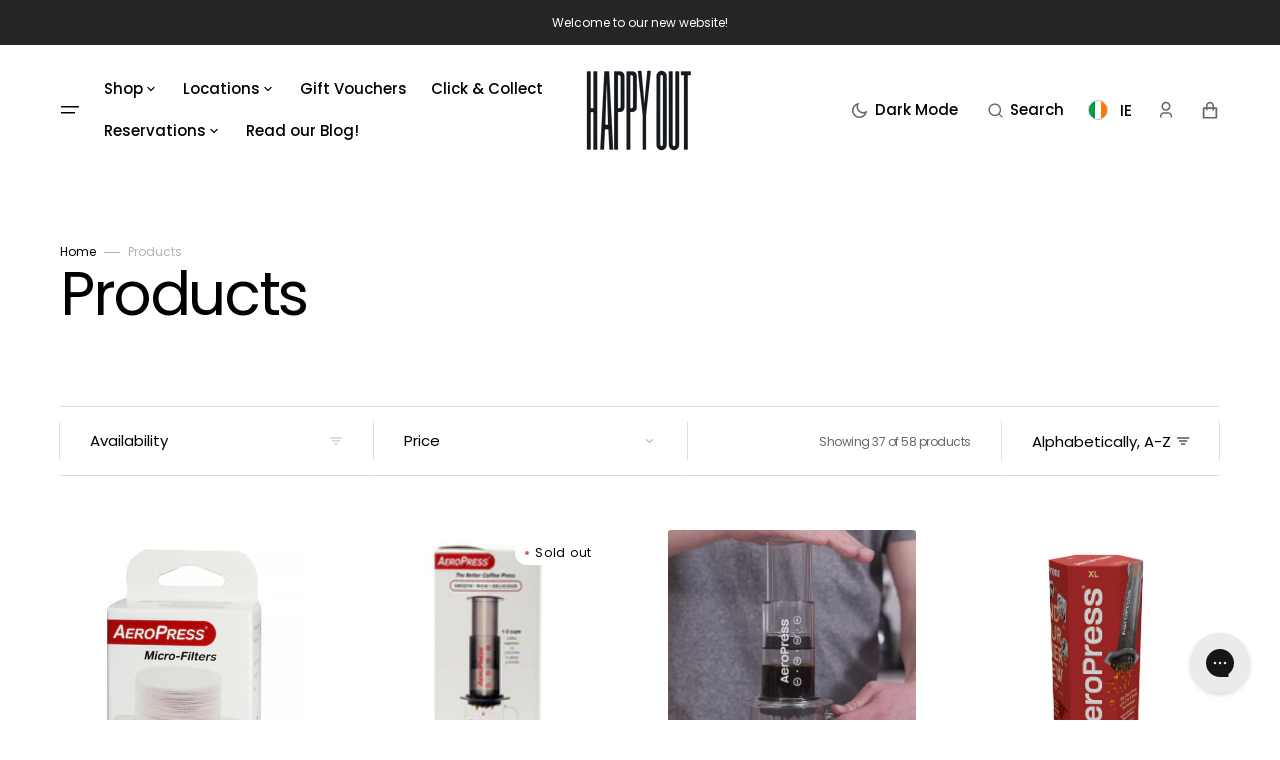

--- FILE ---
content_type: text/html; charset=utf-8
request_url: https://happyout.ie/collections/all/coffee-equipment
body_size: 43400
content:
<!doctype html>
<html class="no-js" data-scheme="auto" lang="en">
  <head>
    <meta charset="utf-8">
    <meta http-equiv="X-UA-Compatible" content="IE=edge">
    <meta name="viewport" content="width=device-width,initial-scale=1">
    <meta name="theme-color" content="">
    <link rel="canonical" href="https://happyout.ie/collections/all/coffee-equipment">
    <link rel="preconnect" href="https://cdn.shopify.com" crossorigin><link rel="icon" type="image/png" href="//happyout.ie/cdn/shop/files/HappyOut_Insta_Profile_BLACK_32x32.png?v=1613555365"><link rel="preconnect" href="https://fonts.shopifycdn.com" crossorigin><title>Products</title>

    

    

<meta property="og:site_name" content="Happy Out Cafe">
<meta property="og:url" content="https://happyout.ie/collections/all/coffee-equipment">
<meta property="og:title" content="Products">
<meta property="og:type" content="product.group">
<meta property="og:description" content="Specialty coffee, tasty toasties, cosy casual clothes!"><meta property="og:image" content="http://happyout.ie/cdn/shop/files/Untitled-1_d30307d9-75fd-4da7-a9c2-3eccd1434b6f.png?v=1628506950">
  <meta property="og:image:secure_url" content="https://happyout.ie/cdn/shop/files/Untitled-1_d30307d9-75fd-4da7-a9c2-3eccd1434b6f.png?v=1628506950">
  <meta property="og:image:width" content="1200">
  <meta property="og:image:height" content="628"><meta name="twitter:card" content="summary_large_image">
<meta name="twitter:title" content="Products">
<meta name="twitter:description" content="Specialty coffee, tasty toasties, cosy casual clothes!">


    <script src="//happyout.ie/cdn/shop/t/16/assets/constants.js?v=37383056447335370521718024281" defer="defer"></script>
    <script src="//happyout.ie/cdn/shop/t/16/assets/pubsub.js?v=34180055027472970951718024281" defer="defer"></script>
    <script src="//happyout.ie/cdn/shop/t/16/assets/global.js?v=20910170527766066351718024281" defer="defer"></script><script src="//happyout.ie/cdn/shop/t/16/assets/quick-add.js?v=175763022234163409241718024281" defer="defer"></script>
      <script src="//happyout.ie/cdn/shop/t/16/assets/product-form.js?v=100313019908052160311718024281" defer="defer"></script>
    

    <script>window.performance && window.performance.mark && window.performance.mark('shopify.content_for_header.start');</script><meta name="google-site-verification" content="7kcyMkB1ayr45L9hJobYLHbbp2c980NCr8RMQ3Ta01M">
<meta id="shopify-digital-wallet" name="shopify-digital-wallet" content="/52722467016/digital_wallets/dialog">
<meta name="shopify-checkout-api-token" content="8be1533271f10714dcce60a39eb736b1">
<link rel="alternate" type="application/atom+xml" title="Feed" href="/collections/all/coffee-equipment.atom" />
<link rel="next" href="/collections/all/coffee-equipment?page=2">
<script async="async" src="/checkouts/internal/preloads.js?locale=en-IE"></script>
<link rel="preconnect" href="https://shop.app" crossorigin="anonymous">
<script async="async" src="https://shop.app/checkouts/internal/preloads.js?locale=en-IE&shop_id=52722467016" crossorigin="anonymous"></script>
<script id="apple-pay-shop-capabilities" type="application/json">{"shopId":52722467016,"countryCode":"IE","currencyCode":"EUR","merchantCapabilities":["supports3DS"],"merchantId":"gid:\/\/shopify\/Shop\/52722467016","merchantName":"Happy Out Cafe","requiredBillingContactFields":["postalAddress","email"],"requiredShippingContactFields":["postalAddress","email"],"shippingType":"shipping","supportedNetworks":["visa","maestro","masterCard","amex"],"total":{"type":"pending","label":"Happy Out Cafe","amount":"1.00"},"shopifyPaymentsEnabled":true,"supportsSubscriptions":true}</script>
<script id="shopify-features" type="application/json">{"accessToken":"8be1533271f10714dcce60a39eb736b1","betas":["rich-media-storefront-analytics"],"domain":"happyout.ie","predictiveSearch":true,"shopId":52722467016,"locale":"en"}</script>
<script>var Shopify = Shopify || {};
Shopify.shop = "happy-out-online.myshopify.com";
Shopify.locale = "en";
Shopify.currency = {"active":"EUR","rate":"1.0"};
Shopify.country = "IE";
Shopify.theme = {"name":"Updated copy of Portland","id":169365537116,"schema_name":"Portland","schema_version":"2.1.0","theme_store_id":1924,"role":"main"};
Shopify.theme.handle = "null";
Shopify.theme.style = {"id":null,"handle":null};
Shopify.cdnHost = "happyout.ie/cdn";
Shopify.routes = Shopify.routes || {};
Shopify.routes.root = "/";</script>
<script type="module">!function(o){(o.Shopify=o.Shopify||{}).modules=!0}(window);</script>
<script>!function(o){function n(){var o=[];function n(){o.push(Array.prototype.slice.apply(arguments))}return n.q=o,n}var t=o.Shopify=o.Shopify||{};t.loadFeatures=n(),t.autoloadFeatures=n()}(window);</script>
<script>
  window.ShopifyPay = window.ShopifyPay || {};
  window.ShopifyPay.apiHost = "shop.app\/pay";
  window.ShopifyPay.redirectState = null;
</script>
<script id="shop-js-analytics" type="application/json">{"pageType":"collection"}</script>
<script defer="defer" async type="module" src="//happyout.ie/cdn/shopifycloud/shop-js/modules/v2/client.init-shop-cart-sync_C5BV16lS.en.esm.js"></script>
<script defer="defer" async type="module" src="//happyout.ie/cdn/shopifycloud/shop-js/modules/v2/chunk.common_CygWptCX.esm.js"></script>
<script type="module">
  await import("//happyout.ie/cdn/shopifycloud/shop-js/modules/v2/client.init-shop-cart-sync_C5BV16lS.en.esm.js");
await import("//happyout.ie/cdn/shopifycloud/shop-js/modules/v2/chunk.common_CygWptCX.esm.js");

  window.Shopify.SignInWithShop?.initShopCartSync?.({"fedCMEnabled":true,"windoidEnabled":true});

</script>
<script>
  window.Shopify = window.Shopify || {};
  if (!window.Shopify.featureAssets) window.Shopify.featureAssets = {};
  window.Shopify.featureAssets['shop-js'] = {"shop-cart-sync":["modules/v2/client.shop-cart-sync_ZFArdW7E.en.esm.js","modules/v2/chunk.common_CygWptCX.esm.js"],"init-fed-cm":["modules/v2/client.init-fed-cm_CmiC4vf6.en.esm.js","modules/v2/chunk.common_CygWptCX.esm.js"],"shop-button":["modules/v2/client.shop-button_tlx5R9nI.en.esm.js","modules/v2/chunk.common_CygWptCX.esm.js"],"shop-cash-offers":["modules/v2/client.shop-cash-offers_DOA2yAJr.en.esm.js","modules/v2/chunk.common_CygWptCX.esm.js","modules/v2/chunk.modal_D71HUcav.esm.js"],"init-windoid":["modules/v2/client.init-windoid_sURxWdc1.en.esm.js","modules/v2/chunk.common_CygWptCX.esm.js"],"shop-toast-manager":["modules/v2/client.shop-toast-manager_ClPi3nE9.en.esm.js","modules/v2/chunk.common_CygWptCX.esm.js"],"init-shop-email-lookup-coordinator":["modules/v2/client.init-shop-email-lookup-coordinator_B8hsDcYM.en.esm.js","modules/v2/chunk.common_CygWptCX.esm.js"],"init-shop-cart-sync":["modules/v2/client.init-shop-cart-sync_C5BV16lS.en.esm.js","modules/v2/chunk.common_CygWptCX.esm.js"],"avatar":["modules/v2/client.avatar_BTnouDA3.en.esm.js"],"pay-button":["modules/v2/client.pay-button_FdsNuTd3.en.esm.js","modules/v2/chunk.common_CygWptCX.esm.js"],"init-customer-accounts":["modules/v2/client.init-customer-accounts_DxDtT_ad.en.esm.js","modules/v2/client.shop-login-button_C5VAVYt1.en.esm.js","modules/v2/chunk.common_CygWptCX.esm.js","modules/v2/chunk.modal_D71HUcav.esm.js"],"init-shop-for-new-customer-accounts":["modules/v2/client.init-shop-for-new-customer-accounts_ChsxoAhi.en.esm.js","modules/v2/client.shop-login-button_C5VAVYt1.en.esm.js","modules/v2/chunk.common_CygWptCX.esm.js","modules/v2/chunk.modal_D71HUcav.esm.js"],"shop-login-button":["modules/v2/client.shop-login-button_C5VAVYt1.en.esm.js","modules/v2/chunk.common_CygWptCX.esm.js","modules/v2/chunk.modal_D71HUcav.esm.js"],"init-customer-accounts-sign-up":["modules/v2/client.init-customer-accounts-sign-up_CPSyQ0Tj.en.esm.js","modules/v2/client.shop-login-button_C5VAVYt1.en.esm.js","modules/v2/chunk.common_CygWptCX.esm.js","modules/v2/chunk.modal_D71HUcav.esm.js"],"shop-follow-button":["modules/v2/client.shop-follow-button_Cva4Ekp9.en.esm.js","modules/v2/chunk.common_CygWptCX.esm.js","modules/v2/chunk.modal_D71HUcav.esm.js"],"checkout-modal":["modules/v2/client.checkout-modal_BPM8l0SH.en.esm.js","modules/v2/chunk.common_CygWptCX.esm.js","modules/v2/chunk.modal_D71HUcav.esm.js"],"lead-capture":["modules/v2/client.lead-capture_Bi8yE_yS.en.esm.js","modules/v2/chunk.common_CygWptCX.esm.js","modules/v2/chunk.modal_D71HUcav.esm.js"],"shop-login":["modules/v2/client.shop-login_D6lNrXab.en.esm.js","modules/v2/chunk.common_CygWptCX.esm.js","modules/v2/chunk.modal_D71HUcav.esm.js"],"payment-terms":["modules/v2/client.payment-terms_CZxnsJam.en.esm.js","modules/v2/chunk.common_CygWptCX.esm.js","modules/v2/chunk.modal_D71HUcav.esm.js"]};
</script>
<script>(function() {
  var isLoaded = false;
  function asyncLoad() {
    if (isLoaded) return;
    isLoaded = true;
    var urls = ["https:\/\/extsfy.carbon.click\/packs\/shopify_script.js?shop=happy-out-online.myshopify.com","https:\/\/shopify.covet.pics\/covet-pics-widget-inject.js?shop=happy-out-online.myshopify.com","https:\/\/config.gorgias.chat\/bundle-loader\/01HF4V47GFGW78DMNFKD9BX61Q?source=shopify1click\u0026shop=happy-out-online.myshopify.com","https:\/\/wholesale.good-apps.co\/storage\/js\/goodpa_wholesale-happy-out-online.myshopify.com.js?ver=52\u0026shop=happy-out-online.myshopify.com"];
    for (var i = 0; i < urls.length; i++) {
      var s = document.createElement('script');
      s.type = 'text/javascript';
      s.async = true;
      s.src = urls[i];
      var x = document.getElementsByTagName('script')[0];
      x.parentNode.insertBefore(s, x);
    }
  };
  if(window.attachEvent) {
    window.attachEvent('onload', asyncLoad);
  } else {
    window.addEventListener('load', asyncLoad, false);
  }
})();</script>
<script id="__st">var __st={"a":52722467016,"offset":0,"reqid":"4c5b493e-2642-4f91-9e4c-0b03b0e561bf-1768609204","pageurl":"happyout.ie\/collections\/all\/coffee-equipment","u":"c37de5401b59","p":"collection"};</script>
<script>window.ShopifyPaypalV4VisibilityTracking = true;</script>
<script id="captcha-bootstrap">!function(){'use strict';const t='contact',e='account',n='new_comment',o=[[t,t],['blogs',n],['comments',n],[t,'customer']],c=[[e,'customer_login'],[e,'guest_login'],[e,'recover_customer_password'],[e,'create_customer']],r=t=>t.map((([t,e])=>`form[action*='/${t}']:not([data-nocaptcha='true']) input[name='form_type'][value='${e}']`)).join(','),a=t=>()=>t?[...document.querySelectorAll(t)].map((t=>t.form)):[];function s(){const t=[...o],e=r(t);return a(e)}const i='password',u='form_key',d=['recaptcha-v3-token','g-recaptcha-response','h-captcha-response',i],f=()=>{try{return window.sessionStorage}catch{return}},m='__shopify_v',_=t=>t.elements[u];function p(t,e,n=!1){try{const o=window.sessionStorage,c=JSON.parse(o.getItem(e)),{data:r}=function(t){const{data:e,action:n}=t;return t[m]||n?{data:e,action:n}:{data:t,action:n}}(c);for(const[e,n]of Object.entries(r))t.elements[e]&&(t.elements[e].value=n);n&&o.removeItem(e)}catch(o){console.error('form repopulation failed',{error:o})}}const l='form_type',E='cptcha';function T(t){t.dataset[E]=!0}const w=window,h=w.document,L='Shopify',v='ce_forms',y='captcha';let A=!1;((t,e)=>{const n=(g='f06e6c50-85a8-45c8-87d0-21a2b65856fe',I='https://cdn.shopify.com/shopifycloud/storefront-forms-hcaptcha/ce_storefront_forms_captcha_hcaptcha.v1.5.2.iife.js',D={infoText:'Protected by hCaptcha',privacyText:'Privacy',termsText:'Terms'},(t,e,n)=>{const o=w[L][v],c=o.bindForm;if(c)return c(t,g,e,D).then(n);var r;o.q.push([[t,g,e,D],n]),r=I,A||(h.body.append(Object.assign(h.createElement('script'),{id:'captcha-provider',async:!0,src:r})),A=!0)});var g,I,D;w[L]=w[L]||{},w[L][v]=w[L][v]||{},w[L][v].q=[],w[L][y]=w[L][y]||{},w[L][y].protect=function(t,e){n(t,void 0,e),T(t)},Object.freeze(w[L][y]),function(t,e,n,w,h,L){const[v,y,A,g]=function(t,e,n){const i=e?o:[],u=t?c:[],d=[...i,...u],f=r(d),m=r(i),_=r(d.filter((([t,e])=>n.includes(e))));return[a(f),a(m),a(_),s()]}(w,h,L),I=t=>{const e=t.target;return e instanceof HTMLFormElement?e:e&&e.form},D=t=>v().includes(t);t.addEventListener('submit',(t=>{const e=I(t);if(!e)return;const n=D(e)&&!e.dataset.hcaptchaBound&&!e.dataset.recaptchaBound,o=_(e),c=g().includes(e)&&(!o||!o.value);(n||c)&&t.preventDefault(),c&&!n&&(function(t){try{if(!f())return;!function(t){const e=f();if(!e)return;const n=_(t);if(!n)return;const o=n.value;o&&e.removeItem(o)}(t);const e=Array.from(Array(32),(()=>Math.random().toString(36)[2])).join('');!function(t,e){_(t)||t.append(Object.assign(document.createElement('input'),{type:'hidden',name:u})),t.elements[u].value=e}(t,e),function(t,e){const n=f();if(!n)return;const o=[...t.querySelectorAll(`input[type='${i}']`)].map((({name:t})=>t)),c=[...d,...o],r={};for(const[a,s]of new FormData(t).entries())c.includes(a)||(r[a]=s);n.setItem(e,JSON.stringify({[m]:1,action:t.action,data:r}))}(t,e)}catch(e){console.error('failed to persist form',e)}}(e),e.submit())}));const S=(t,e)=>{t&&!t.dataset[E]&&(n(t,e.some((e=>e===t))),T(t))};for(const o of['focusin','change'])t.addEventListener(o,(t=>{const e=I(t);D(e)&&S(e,y())}));const B=e.get('form_key'),M=e.get(l),P=B&&M;t.addEventListener('DOMContentLoaded',(()=>{const t=y();if(P)for(const e of t)e.elements[l].value===M&&p(e,B);[...new Set([...A(),...v().filter((t=>'true'===t.dataset.shopifyCaptcha))])].forEach((e=>S(e,t)))}))}(h,new URLSearchParams(w.location.search),n,t,e,['guest_login'])})(!0,!0)}();</script>
<script integrity="sha256-4kQ18oKyAcykRKYeNunJcIwy7WH5gtpwJnB7kiuLZ1E=" data-source-attribution="shopify.loadfeatures" defer="defer" src="//happyout.ie/cdn/shopifycloud/storefront/assets/storefront/load_feature-a0a9edcb.js" crossorigin="anonymous"></script>
<script crossorigin="anonymous" defer="defer" src="//happyout.ie/cdn/shopifycloud/storefront/assets/shopify_pay/storefront-65b4c6d7.js?v=20250812"></script>
<script data-source-attribution="shopify.dynamic_checkout.dynamic.init">var Shopify=Shopify||{};Shopify.PaymentButton=Shopify.PaymentButton||{isStorefrontPortableWallets:!0,init:function(){window.Shopify.PaymentButton.init=function(){};var t=document.createElement("script");t.src="https://happyout.ie/cdn/shopifycloud/portable-wallets/latest/portable-wallets.en.js",t.type="module",document.head.appendChild(t)}};
</script>
<script data-source-attribution="shopify.dynamic_checkout.buyer_consent">
  function portableWalletsHideBuyerConsent(e){var t=document.getElementById("shopify-buyer-consent"),n=document.getElementById("shopify-subscription-policy-button");t&&n&&(t.classList.add("hidden"),t.setAttribute("aria-hidden","true"),n.removeEventListener("click",e))}function portableWalletsShowBuyerConsent(e){var t=document.getElementById("shopify-buyer-consent"),n=document.getElementById("shopify-subscription-policy-button");t&&n&&(t.classList.remove("hidden"),t.removeAttribute("aria-hidden"),n.addEventListener("click",e))}window.Shopify?.PaymentButton&&(window.Shopify.PaymentButton.hideBuyerConsent=portableWalletsHideBuyerConsent,window.Shopify.PaymentButton.showBuyerConsent=portableWalletsShowBuyerConsent);
</script>
<script data-source-attribution="shopify.dynamic_checkout.cart.bootstrap">document.addEventListener("DOMContentLoaded",(function(){function t(){return document.querySelector("shopify-accelerated-checkout-cart, shopify-accelerated-checkout")}if(t())Shopify.PaymentButton.init();else{new MutationObserver((function(e,n){t()&&(Shopify.PaymentButton.init(),n.disconnect())})).observe(document.body,{childList:!0,subtree:!0})}}));
</script>
<link id="shopify-accelerated-checkout-styles" rel="stylesheet" media="screen" href="https://happyout.ie/cdn/shopifycloud/portable-wallets/latest/accelerated-checkout-backwards-compat.css" crossorigin="anonymous">
<style id="shopify-accelerated-checkout-cart">
        #shopify-buyer-consent {
  margin-top: 1em;
  display: inline-block;
  width: 100%;
}

#shopify-buyer-consent.hidden {
  display: none;
}

#shopify-subscription-policy-button {
  background: none;
  border: none;
  padding: 0;
  text-decoration: underline;
  font-size: inherit;
  cursor: pointer;
}

#shopify-subscription-policy-button::before {
  box-shadow: none;
}

      </style>
<script id="sections-script" data-sections="header,footer" defer="defer" src="//happyout.ie/cdn/shop/t/16/compiled_assets/scripts.js?v=1393"></script>
<script>window.performance && window.performance.mark && window.performance.mark('shopify.content_for_header.end');</script>

    <style data-shopify>
         @font-face {
  font-family: Poppins;
  font-weight: 400;
  font-style: normal;
  font-display: swap;
  src: url("//happyout.ie/cdn/fonts/poppins/poppins_n4.0ba78fa5af9b0e1a374041b3ceaadf0a43b41362.woff2") format("woff2"),
       url("//happyout.ie/cdn/fonts/poppins/poppins_n4.214741a72ff2596839fc9760ee7a770386cf16ca.woff") format("woff");
}

         @font-face {
  font-family: Poppins;
  font-weight: 400;
  font-style: normal;
  font-display: swap;
  src: url("//happyout.ie/cdn/fonts/poppins/poppins_n4.0ba78fa5af9b0e1a374041b3ceaadf0a43b41362.woff2") format("woff2"),
       url("//happyout.ie/cdn/fonts/poppins/poppins_n4.214741a72ff2596839fc9760ee7a770386cf16ca.woff") format("woff");
}

         @font-face {
  font-family: Poppins;
  font-weight: 600;
  font-style: normal;
  font-display: swap;
  src: url("//happyout.ie/cdn/fonts/poppins/poppins_n6.aa29d4918bc243723d56b59572e18228ed0786f6.woff2") format("woff2"),
       url("//happyout.ie/cdn/fonts/poppins/poppins_n6.5f815d845fe073750885d5b7e619ee00e8111208.woff") format("woff");
}

         @font-face {
  font-family: Poppins;
  font-weight: 600;
  font-style: normal;
  font-display: swap;
  src: url("//happyout.ie/cdn/fonts/poppins/poppins_n6.aa29d4918bc243723d56b59572e18228ed0786f6.woff2") format("woff2"),
       url("//happyout.ie/cdn/fonts/poppins/poppins_n6.5f815d845fe073750885d5b7e619ee00e8111208.woff") format("woff");
}

         @font-face {
  font-family: Poppins;
  font-weight: 400;
  font-style: normal;
  font-display: swap;
  src: url("//happyout.ie/cdn/fonts/poppins/poppins_n4.0ba78fa5af9b0e1a374041b3ceaadf0a43b41362.woff2") format("woff2"),
       url("//happyout.ie/cdn/fonts/poppins/poppins_n4.214741a72ff2596839fc9760ee7a770386cf16ca.woff") format("woff");
}

         @font-face {
  font-family: Poppins;
  font-weight: 500;
  font-style: normal;
  font-display: swap;
  src: url("//happyout.ie/cdn/fonts/poppins/poppins_n5.ad5b4b72b59a00358afc706450c864c3c8323842.woff2") format("woff2"),
       url("//happyout.ie/cdn/fonts/poppins/poppins_n5.33757fdf985af2d24b32fcd84c9a09224d4b2c39.woff") format("woff");
}

         @font-face {
  font-family: Poppins;
  font-weight: 500;
  font-style: normal;
  font-display: swap;
  src: url("//happyout.ie/cdn/fonts/poppins/poppins_n5.ad5b4b72b59a00358afc706450c864c3c8323842.woff2") format("woff2"),
       url("//happyout.ie/cdn/fonts/poppins/poppins_n5.33757fdf985af2d24b32fcd84c9a09224d4b2c39.woff") format("woff");
}

         @font-face {
  font-family: Poppins;
  font-weight: 500;
  font-style: normal;
  font-display: swap;
  src: url("//happyout.ie/cdn/fonts/poppins/poppins_n5.ad5b4b72b59a00358afc706450c864c3c8323842.woff2") format("woff2"),
       url("//happyout.ie/cdn/fonts/poppins/poppins_n5.33757fdf985af2d24b32fcd84c9a09224d4b2c39.woff") format("woff");
}

         @font-face {
  font-family: Poppins;
  font-weight: 400;
  font-style: normal;
  font-display: swap;
  src: url("//happyout.ie/cdn/fonts/poppins/poppins_n4.0ba78fa5af9b0e1a374041b3ceaadf0a43b41362.woff2") format("woff2"),
       url("//happyout.ie/cdn/fonts/poppins/poppins_n4.214741a72ff2596839fc9760ee7a770386cf16ca.woff") format("woff");
}

         @font-face {
  font-family: Poppins;
  font-weight: 400;
  font-style: normal;
  font-display: swap;
  src: url("//happyout.ie/cdn/fonts/poppins/poppins_n4.0ba78fa5af9b0e1a374041b3ceaadf0a43b41362.woff2") format("woff2"),
       url("//happyout.ie/cdn/fonts/poppins/poppins_n4.214741a72ff2596839fc9760ee7a770386cf16ca.woff") format("woff");
}

         @font-face {
  font-family: Poppins;
  font-weight: 300;
  font-style: normal;
  font-display: swap;
  src: url("//happyout.ie/cdn/fonts/poppins/poppins_n3.05f58335c3209cce17da4f1f1ab324ebe2982441.woff2") format("woff2"),
       url("//happyout.ie/cdn/fonts/poppins/poppins_n3.6971368e1f131d2c8ff8e3a44a36b577fdda3ff5.woff") format("woff");
}

         @font-face {
  font-family: Poppins;
  font-weight: 400;
  font-style: normal;
  font-display: swap;
  src: url("//happyout.ie/cdn/fonts/poppins/poppins_n4.0ba78fa5af9b0e1a374041b3ceaadf0a43b41362.woff2") format("woff2"),
       url("//happyout.ie/cdn/fonts/poppins/poppins_n4.214741a72ff2596839fc9760ee7a770386cf16ca.woff") format("woff");
}

         @font-face {
  font-family: Poppins;
  font-weight: 700;
  font-style: normal;
  font-display: swap;
  src: url("//happyout.ie/cdn/fonts/poppins/poppins_n7.56758dcf284489feb014a026f3727f2f20a54626.woff2") format("woff2"),
       url("//happyout.ie/cdn/fonts/poppins/poppins_n7.f34f55d9b3d3205d2cd6f64955ff4b36f0cfd8da.woff") format("woff");
}

         @font-face {
  font-family: Poppins;
  font-weight: 400;
  font-style: italic;
  font-display: swap;
  src: url("//happyout.ie/cdn/fonts/poppins/poppins_i4.846ad1e22474f856bd6b81ba4585a60799a9f5d2.woff2") format("woff2"),
       url("//happyout.ie/cdn/fonts/poppins/poppins_i4.56b43284e8b52fc64c1fd271f289a39e8477e9ec.woff") format("woff");
}

         @font-face {
  font-family: Poppins;
  font-weight: 400;
  font-style: italic;
  font-display: swap;
  src: url("//happyout.ie/cdn/fonts/poppins/poppins_i4.846ad1e22474f856bd6b81ba4585a60799a9f5d2.woff2") format("woff2"),
       url("//happyout.ie/cdn/fonts/poppins/poppins_i4.56b43284e8b52fc64c1fd271f289a39e8477e9ec.woff") format("woff");
}

         @font-face {
  font-family: Poppins;
  font-weight: 700;
  font-style: italic;
  font-display: swap;
  src: url("//happyout.ie/cdn/fonts/poppins/poppins_i7.42fd71da11e9d101e1e6c7932199f925f9eea42d.woff2") format("woff2"),
       url("//happyout.ie/cdn/fonts/poppins/poppins_i7.ec8499dbd7616004e21155106d13837fff4cf556.woff") format("woff");
}


         :root {
      --announcement-height: 0px;
         --spaced-section: 5rem;

         --font-body-family: Poppins, sans-serif;
         --font-body-style: normal;
         --font-body-weight: 400;

         --font-body-size: 15px;
         --font-body-line-height: 150%;

         --font-heading-family: Poppins, sans-serif;
         --font-heading-style: normal;
         --font-heading-weight: 400;
         --font-heading-letter-spacing: -0.4em;
         --font-heading-line-height: 1.1;

         --font-subtitle-family: Poppins, sans-serif;
         --font-subtitle-style: normal;
         --font-subtitle-weight: 600;
         --font-subtitle-text-transform: uppercase;
         --font-subtitle-size: 12px;

         --font-heading-h1-size: 60px;
         --font-heading-h2-size: 35px;
         --font-heading-h3-size: 25px;
         --font-heading-h4-size: 20px;
         --font-heading-h5-size: 15px;
         --font-heading-h6-size: 12px;

         --font-heading-card-family: Poppins, sans-serif;
         --font-heading-card-style: normal;
         --font-heading-card-weight: 400;
         --font-text-card-family: Poppins, sans-serif;
         --font-text-card-style: normal;
         --font-text-card-weight: 500;

         --font-heading-card-size: 15px;
         --font-heading-card-size-big: 18px;
         --font-text-card-size: 12px;

         --font-button-family: Poppins, sans-serif;
         --font-button-style: normal;
         --font-button-weight: 600;
         --font-button-text-transform: none;
         --font-button-letter-spacing: -0.01em;
         --font-subtitle-letter-spacing: 0.06em;

         --font-header-menu-family: Poppins, sans-serif;
         --font-header-menu-style: normal;
         --font-header-menu-weight: 500;
         --font-header-menu-text-transform: none;
         --font-header-menu-link-size: 15px;
         --font-aside-menu-link-size: 20px;

         --font-footer-menu-family: Poppins, sans-serif;
         --font-footer-menu-style: normal;
         --font-footer-menu-weight: 500;
         --font-footer-link-size: 15px;
         --font-footer-bottom-link-size: 15px;

         --font-popups-heading-family: Poppins, sans-serif;
        --font-popups-heading-style: normal;
        --font-popups-heading-weight: 400;
        --font-popups-text-family: Poppins, sans-serif;
        --font-popups-text-style: normal;
        --font-popups-text-weight: 400;
        --font-popup-heading-size: 26px;
        --font-popup-text-size: 13px;
        --font-notification-heading-size: 20px;
        --font-notification-text-size: 13px;

         --color-base-text: 0, 0, 0;
         --color-title-text: 0, 0, 0;

         --color-base-text-dark: , , ;
         --color-title-text-dark: , , ;

         --color-base-background-1: 255, 255, 255;
         --color-base-background-2: 247, 247, 247;
         --color-base-background-5: 245, 245, 241;
         --color-base-background-3: 23, 23, 23;
         --color-base-background-4: 40, 40, 40;

         --color-announcement-bar-background-1: 37, 37, 37;
         --color-announcement-bar-background-2: 238, 238, 234;

         --color-base-solid-button-labels: 255, 255, 255;
         --color-base-button-background: 0, 0, 0;
         --color-base-outline-button-labels: 255, 255, 255;
         --color-secondary-button-labels: 0, 0, 0;
         --color-tertiary-button-labels: 0, 0, 0;
         --color-tertiary-button-background: 247, 247, 247;
         --border-radius-button: 5px;

         --payment-terms-background-color: #ffffff;
         --color-overlay-background: 0, 0, 0;
         --color-accent: 0, 0, 0;

         --color-base-background-input: 255, 255, 255;

         --color-base-border-input: 223, 223, 223;
         --color-hover-border-input: 187, 187, 187;

         --color-badge-icon: #EB5757;
         --color-border: 223, 223, 223;
         --color-background-card: 255, 255, 255
         }

         @media screen and (min-width: 990px) {
         	:root {
         		--spaced-section: 16rem;
         	}
         }

         *,
         *::before,
         *::after {
         box-sizing: inherit;
         }

         html {
         box-sizing: border-box;
         font-size: 10px;
         height: 100%;
         }

         body {
         position: relative;
         display: grid;
         grid-template-rows: auto auto 1fr auto;
         grid-template-columns: 100%;
         min-height: 100%;
         margin: 0;
         font-size: var(--font-body-size);
         line-height: 1.5;
         font-family: var(--font-body-family);
         font-style: var(--font-body-style);
         font-weight: var(--font-body-weight);
         overflow-x: hidden;
         }
    </style>
    <link href="//happyout.ie/cdn/shop/t/16/assets/swiper-bundle.min.css?v=67104566617031410831718024282" rel="stylesheet" type="text/css" media="all" />
    <link href="//happyout.ie/cdn/shop/t/16/assets/base.css?v=13802660027420083831735055899" rel="stylesheet" type="text/css" media="all" /><link
        rel="stylesheet"
        href="//happyout.ie/cdn/shop/t/16/assets/component-predictive-search.css?v=178071572460633016471718024281"
        media="print"
        onload="this.media='all'"
      ><link rel="preload" as="font" href="//happyout.ie/cdn/fonts/poppins/poppins_n4.0ba78fa5af9b0e1a374041b3ceaadf0a43b41362.woff2" type="font/woff2" crossorigin><link rel="preload" as="font" href="//happyout.ie/cdn/fonts/poppins/poppins_n4.0ba78fa5af9b0e1a374041b3ceaadf0a43b41362.woff2" type="font/woff2" crossorigin><script>
      document.documentElement.className = document.documentElement.className.replace('no-js', 'js');
      if (Shopify.designMode) {
        document.documentElement.classList.add('shopify-design-mode');
      }
    </script>

    <script src="//happyout.ie/cdn/shop/t/16/assets/jquery-3.6.0.js?v=184217876181003224711718024281" defer="defer"></script>
    <script src="//happyout.ie/cdn/shop/t/16/assets/swiper-bundle.min.js?v=91266435261445688101718024282" defer="defer"></script>
    <script src="//happyout.ie/cdn/shop/t/16/assets/gsap.min.js?v=7945211475339172311718024281" defer="defer"></script>
    <script src="//happyout.ie/cdn/shop/t/16/assets/ScrollTrigger.min.js?v=66501933754752109161718024281" defer="defer"></script>
    <script src="//happyout.ie/cdn/shop/t/16/assets/popup.js?v=127777610680281997901728662969" defer="defer"></script>
    
    

    <script>
      let cscoDarkMode = {};

      (function () {
        const body = document.querySelector('html[data-scheme]');

        cscoDarkMode = {
          init: function (e) {
            this.initMode(e);
            window.matchMedia('(prefers-color-scheme: dark)').addListener((e) => {
              this.initMode(e);
            });

            window.addEventListener('load', () => {
              document.querySelector('.header__toggle-scheme').addEventListener('click', (e) => {
                e.preventDefault();

                if ('auto' === body.getAttribute('data-scheme')) {
                  if (window.matchMedia('(prefers-color-scheme: dark)').matches) {
                    cscoDarkMode.changeScheme('light', true);
                  } else if (window.matchMedia('(prefers-color-scheme: light)').matches) {
                    cscoDarkMode.changeScheme('dark', true);
                  }
                } else {
                  if ('dark' === body.getAttribute('data-scheme')) {
                    cscoDarkMode.changeScheme('light', true);
                  } else {
                    cscoDarkMode.changeScheme('dark', true);
                  }
                }
              });
            });
          },
          initMode: function (e) {
            let siteScheme = false;
            switch (
              'auto' // Field. User’s system preference.
            ) {
              case 'dark':
                siteScheme = 'dark';
                break;
              case 'light':
                siteScheme = 'light';
                break;
              case 'system':
                siteScheme = 'auto';
                break;
            }
            if ('true') {
              // Field. Enable dark/light mode toggle.
              if ('light' === localStorage.getItem('_color_schema')) {
                siteScheme = 'light';
              }
              if ('dark' === localStorage.getItem('_color_schema')) {
                siteScheme = 'dark';
              }
            }
            if (siteScheme && siteScheme !== body.getAttribute('data-scheme')) {
              this.changeScheme(siteScheme, false);
            }
          },
          changeScheme: function (siteScheme, cookie) {
            body.classList.add('scheme-toggled');
            body.setAttribute('data-scheme', siteScheme);
            if (cookie) {
              localStorage.setItem('_color_schema', siteScheme);
            }
            setTimeout(() => {
              body.classList.remove('scheme-toggled');
            }, 100);
          },
        };
      })();

      cscoDarkMode.init();

      document.addEventListener('shopify:section:load', function () {
        setTimeout(() => {
          cscoDarkMode.init();
        }, 100);
      });
    </script>
  <!-- BEGIN app block: shopify://apps/seguno-popups/blocks/popup-app-embed/f53bd66f-9a20-4ce2-ae2e-ccbd0148bd4b --><meta property="seguno:shop-id" content="52722467016" />


<!-- END app block --><script src="https://cdn.shopify.com/extensions/0199c427-df3e-7dbf-8171-b4fecbfad766/popup-11/assets/popup.js" type="text/javascript" defer="defer"></script>
<link href="https://monorail-edge.shopifysvc.com" rel="dns-prefetch">
<script>(function(){if ("sendBeacon" in navigator && "performance" in window) {try {var session_token_from_headers = performance.getEntriesByType('navigation')[0].serverTiming.find(x => x.name == '_s').description;} catch {var session_token_from_headers = undefined;}var session_cookie_matches = document.cookie.match(/_shopify_s=([^;]*)/);var session_token_from_cookie = session_cookie_matches && session_cookie_matches.length === 2 ? session_cookie_matches[1] : "";var session_token = session_token_from_headers || session_token_from_cookie || "";function handle_abandonment_event(e) {var entries = performance.getEntries().filter(function(entry) {return /monorail-edge.shopifysvc.com/.test(entry.name);});if (!window.abandonment_tracked && entries.length === 0) {window.abandonment_tracked = true;var currentMs = Date.now();var navigation_start = performance.timing.navigationStart;var payload = {shop_id: 52722467016,url: window.location.href,navigation_start,duration: currentMs - navigation_start,session_token,page_type: "collection"};window.navigator.sendBeacon("https://monorail-edge.shopifysvc.com/v1/produce", JSON.stringify({schema_id: "online_store_buyer_site_abandonment/1.1",payload: payload,metadata: {event_created_at_ms: currentMs,event_sent_at_ms: currentMs}}));}}window.addEventListener('pagehide', handle_abandonment_event);}}());</script>
<script id="web-pixels-manager-setup">(function e(e,d,r,n,o){if(void 0===o&&(o={}),!Boolean(null===(a=null===(i=window.Shopify)||void 0===i?void 0:i.analytics)||void 0===a?void 0:a.replayQueue)){var i,a;window.Shopify=window.Shopify||{};var t=window.Shopify;t.analytics=t.analytics||{};var s=t.analytics;s.replayQueue=[],s.publish=function(e,d,r){return s.replayQueue.push([e,d,r]),!0};try{self.performance.mark("wpm:start")}catch(e){}var l=function(){var e={modern:/Edge?\/(1{2}[4-9]|1[2-9]\d|[2-9]\d{2}|\d{4,})\.\d+(\.\d+|)|Firefox\/(1{2}[4-9]|1[2-9]\d|[2-9]\d{2}|\d{4,})\.\d+(\.\d+|)|Chrom(ium|e)\/(9{2}|\d{3,})\.\d+(\.\d+|)|(Maci|X1{2}).+ Version\/(15\.\d+|(1[6-9]|[2-9]\d|\d{3,})\.\d+)([,.]\d+|)( \(\w+\)|)( Mobile\/\w+|) Safari\/|Chrome.+OPR\/(9{2}|\d{3,})\.\d+\.\d+|(CPU[ +]OS|iPhone[ +]OS|CPU[ +]iPhone|CPU IPhone OS|CPU iPad OS)[ +]+(15[._]\d+|(1[6-9]|[2-9]\d|\d{3,})[._]\d+)([._]\d+|)|Android:?[ /-](13[3-9]|1[4-9]\d|[2-9]\d{2}|\d{4,})(\.\d+|)(\.\d+|)|Android.+Firefox\/(13[5-9]|1[4-9]\d|[2-9]\d{2}|\d{4,})\.\d+(\.\d+|)|Android.+Chrom(ium|e)\/(13[3-9]|1[4-9]\d|[2-9]\d{2}|\d{4,})\.\d+(\.\d+|)|SamsungBrowser\/([2-9]\d|\d{3,})\.\d+/,legacy:/Edge?\/(1[6-9]|[2-9]\d|\d{3,})\.\d+(\.\d+|)|Firefox\/(5[4-9]|[6-9]\d|\d{3,})\.\d+(\.\d+|)|Chrom(ium|e)\/(5[1-9]|[6-9]\d|\d{3,})\.\d+(\.\d+|)([\d.]+$|.*Safari\/(?![\d.]+ Edge\/[\d.]+$))|(Maci|X1{2}).+ Version\/(10\.\d+|(1[1-9]|[2-9]\d|\d{3,})\.\d+)([,.]\d+|)( \(\w+\)|)( Mobile\/\w+|) Safari\/|Chrome.+OPR\/(3[89]|[4-9]\d|\d{3,})\.\d+\.\d+|(CPU[ +]OS|iPhone[ +]OS|CPU[ +]iPhone|CPU IPhone OS|CPU iPad OS)[ +]+(10[._]\d+|(1[1-9]|[2-9]\d|\d{3,})[._]\d+)([._]\d+|)|Android:?[ /-](13[3-9]|1[4-9]\d|[2-9]\d{2}|\d{4,})(\.\d+|)(\.\d+|)|Mobile Safari.+OPR\/([89]\d|\d{3,})\.\d+\.\d+|Android.+Firefox\/(13[5-9]|1[4-9]\d|[2-9]\d{2}|\d{4,})\.\d+(\.\d+|)|Android.+Chrom(ium|e)\/(13[3-9]|1[4-9]\d|[2-9]\d{2}|\d{4,})\.\d+(\.\d+|)|Android.+(UC? ?Browser|UCWEB|U3)[ /]?(15\.([5-9]|\d{2,})|(1[6-9]|[2-9]\d|\d{3,})\.\d+)\.\d+|SamsungBrowser\/(5\.\d+|([6-9]|\d{2,})\.\d+)|Android.+MQ{2}Browser\/(14(\.(9|\d{2,})|)|(1[5-9]|[2-9]\d|\d{3,})(\.\d+|))(\.\d+|)|K[Aa][Ii]OS\/(3\.\d+|([4-9]|\d{2,})\.\d+)(\.\d+|)/},d=e.modern,r=e.legacy,n=navigator.userAgent;return n.match(d)?"modern":n.match(r)?"legacy":"unknown"}(),u="modern"===l?"modern":"legacy",c=(null!=n?n:{modern:"",legacy:""})[u],f=function(e){return[e.baseUrl,"/wpm","/b",e.hashVersion,"modern"===e.buildTarget?"m":"l",".js"].join("")}({baseUrl:d,hashVersion:r,buildTarget:u}),m=function(e){var d=e.version,r=e.bundleTarget,n=e.surface,o=e.pageUrl,i=e.monorailEndpoint;return{emit:function(e){var a=e.status,t=e.errorMsg,s=(new Date).getTime(),l=JSON.stringify({metadata:{event_sent_at_ms:s},events:[{schema_id:"web_pixels_manager_load/3.1",payload:{version:d,bundle_target:r,page_url:o,status:a,surface:n,error_msg:t},metadata:{event_created_at_ms:s}}]});if(!i)return console&&console.warn&&console.warn("[Web Pixels Manager] No Monorail endpoint provided, skipping logging."),!1;try{return self.navigator.sendBeacon.bind(self.navigator)(i,l)}catch(e){}var u=new XMLHttpRequest;try{return u.open("POST",i,!0),u.setRequestHeader("Content-Type","text/plain"),u.send(l),!0}catch(e){return console&&console.warn&&console.warn("[Web Pixels Manager] Got an unhandled error while logging to Monorail."),!1}}}}({version:r,bundleTarget:l,surface:e.surface,pageUrl:self.location.href,monorailEndpoint:e.monorailEndpoint});try{o.browserTarget=l,function(e){var d=e.src,r=e.async,n=void 0===r||r,o=e.onload,i=e.onerror,a=e.sri,t=e.scriptDataAttributes,s=void 0===t?{}:t,l=document.createElement("script"),u=document.querySelector("head"),c=document.querySelector("body");if(l.async=n,l.src=d,a&&(l.integrity=a,l.crossOrigin="anonymous"),s)for(var f in s)if(Object.prototype.hasOwnProperty.call(s,f))try{l.dataset[f]=s[f]}catch(e){}if(o&&l.addEventListener("load",o),i&&l.addEventListener("error",i),u)u.appendChild(l);else{if(!c)throw new Error("Did not find a head or body element to append the script");c.appendChild(l)}}({src:f,async:!0,onload:function(){if(!function(){var e,d;return Boolean(null===(d=null===(e=window.Shopify)||void 0===e?void 0:e.analytics)||void 0===d?void 0:d.initialized)}()){var d=window.webPixelsManager.init(e)||void 0;if(d){var r=window.Shopify.analytics;r.replayQueue.forEach((function(e){var r=e[0],n=e[1],o=e[2];d.publishCustomEvent(r,n,o)})),r.replayQueue=[],r.publish=d.publishCustomEvent,r.visitor=d.visitor,r.initialized=!0}}},onerror:function(){return m.emit({status:"failed",errorMsg:"".concat(f," has failed to load")})},sri:function(e){var d=/^sha384-[A-Za-z0-9+/=]+$/;return"string"==typeof e&&d.test(e)}(c)?c:"",scriptDataAttributes:o}),m.emit({status:"loading"})}catch(e){m.emit({status:"failed",errorMsg:(null==e?void 0:e.message)||"Unknown error"})}}})({shopId: 52722467016,storefrontBaseUrl: "https://happyout.ie",extensionsBaseUrl: "https://extensions.shopifycdn.com/cdn/shopifycloud/web-pixels-manager",monorailEndpoint: "https://monorail-edge.shopifysvc.com/unstable/produce_batch",surface: "storefront-renderer",enabledBetaFlags: ["2dca8a86"],webPixelsConfigList: [{"id":"1089569116","configuration":"{\"config\":\"{\\\"pixel_id\\\":\\\"G-DY0FR78WVR\\\",\\\"target_country\\\":\\\"IE\\\",\\\"gtag_events\\\":[{\\\"type\\\":\\\"search\\\",\\\"action_label\\\":[\\\"G-DY0FR78WVR\\\",\\\"AW-368866626\\\/pqSnCPXE0JICEMLq8a8B\\\"]},{\\\"type\\\":\\\"begin_checkout\\\",\\\"action_label\\\":[\\\"G-DY0FR78WVR\\\",\\\"AW-368866626\\\/e55_CPLE0JICEMLq8a8B\\\"]},{\\\"type\\\":\\\"view_item\\\",\\\"action_label\\\":[\\\"G-DY0FR78WVR\\\",\\\"AW-368866626\\\/JXnHCOzE0JICEMLq8a8B\\\",\\\"MC-JV7EMSZZ8W\\\"]},{\\\"type\\\":\\\"purchase\\\",\\\"action_label\\\":[\\\"G-DY0FR78WVR\\\",\\\"AW-368866626\\\/K9SfCOnE0JICEMLq8a8B\\\",\\\"MC-JV7EMSZZ8W\\\"]},{\\\"type\\\":\\\"page_view\\\",\\\"action_label\\\":[\\\"G-DY0FR78WVR\\\",\\\"AW-368866626\\\/65HFCObE0JICEMLq8a8B\\\",\\\"MC-JV7EMSZZ8W\\\"]},{\\\"type\\\":\\\"add_payment_info\\\",\\\"action_label\\\":[\\\"G-DY0FR78WVR\\\",\\\"AW-368866626\\\/CjrlCPjE0JICEMLq8a8B\\\"]},{\\\"type\\\":\\\"add_to_cart\\\",\\\"action_label\\\":[\\\"G-DY0FR78WVR\\\",\\\"AW-368866626\\\/aq1dCO_E0JICEMLq8a8B\\\"]}],\\\"enable_monitoring_mode\\\":false}\"}","eventPayloadVersion":"v1","runtimeContext":"OPEN","scriptVersion":"b2a88bafab3e21179ed38636efcd8a93","type":"APP","apiClientId":1780363,"privacyPurposes":[],"dataSharingAdjustments":{"protectedCustomerApprovalScopes":["read_customer_address","read_customer_email","read_customer_name","read_customer_personal_data","read_customer_phone"]}},{"id":"460816732","configuration":"{\"pixel_id\":\"317840807657362\",\"pixel_type\":\"facebook_pixel\",\"metaapp_system_user_token\":\"-\"}","eventPayloadVersion":"v1","runtimeContext":"OPEN","scriptVersion":"ca16bc87fe92b6042fbaa3acc2fbdaa6","type":"APP","apiClientId":2329312,"privacyPurposes":["ANALYTICS","MARKETING","SALE_OF_DATA"],"dataSharingAdjustments":{"protectedCustomerApprovalScopes":["read_customer_address","read_customer_email","read_customer_name","read_customer_personal_data","read_customer_phone"]}},{"id":"shopify-app-pixel","configuration":"{}","eventPayloadVersion":"v1","runtimeContext":"STRICT","scriptVersion":"0450","apiClientId":"shopify-pixel","type":"APP","privacyPurposes":["ANALYTICS","MARKETING"]},{"id":"shopify-custom-pixel","eventPayloadVersion":"v1","runtimeContext":"LAX","scriptVersion":"0450","apiClientId":"shopify-pixel","type":"CUSTOM","privacyPurposes":["ANALYTICS","MARKETING"]}],isMerchantRequest: false,initData: {"shop":{"name":"Happy Out Cafe","paymentSettings":{"currencyCode":"EUR"},"myshopifyDomain":"happy-out-online.myshopify.com","countryCode":"IE","storefrontUrl":"https:\/\/happyout.ie"},"customer":null,"cart":null,"checkout":null,"productVariants":[],"purchasingCompany":null},},"https://happyout.ie/cdn","fcfee988w5aeb613cpc8e4bc33m6693e112",{"modern":"","legacy":""},{"shopId":"52722467016","storefrontBaseUrl":"https:\/\/happyout.ie","extensionBaseUrl":"https:\/\/extensions.shopifycdn.com\/cdn\/shopifycloud\/web-pixels-manager","surface":"storefront-renderer","enabledBetaFlags":"[\"2dca8a86\"]","isMerchantRequest":"false","hashVersion":"fcfee988w5aeb613cpc8e4bc33m6693e112","publish":"custom","events":"[[\"page_viewed\",{}],[\"collection_viewed\",{\"collection\":{\"id\":\"\",\"title\":\"Products\",\"productVariants\":[{\"price\":{\"amount\":7.0,\"currencyCode\":\"EUR\"},\"product\":{\"title\":\"Aeropress Coffee Filters\",\"vendor\":\"Happy Out Online\",\"id\":\"6171770650824\",\"untranslatedTitle\":\"Aeropress Coffee Filters\",\"url\":\"\/products\/aeropress-coffee-filters\",\"type\":\"Coffee Equipment\"},\"id\":\"47315204309340\",\"image\":{\"src\":\"\/\/happyout.ie\/cdn\/shop\/files\/Aeropress_Filters.webp?v=1731497347\"},\"sku\":\"AeropressFilters\",\"title\":\"Aeropres Original\",\"untranslatedTitle\":\"Aeropres Original\"},{\"price\":{\"amount\":39.95,\"currencyCode\":\"EUR\"},\"product\":{\"title\":\"Aeropress Coffee Maker\",\"vendor\":\"Happy Out Online\",\"id\":\"6171770290376\",\"untranslatedTitle\":\"Aeropress Coffee Maker\",\"url\":\"\/products\/aeropress-coffee-maker\",\"type\":\"Coffee Equipment\"},\"id\":\"37856654426312\",\"image\":{\"src\":\"\/\/happyout.ie\/cdn\/shop\/files\/Aeropress.jpg?v=1700136408\"},\"sku\":\"Aeropress\",\"title\":\"Default Title\",\"untranslatedTitle\":\"Default Title\"},{\"price\":{\"amount\":57.95,\"currencyCode\":\"EUR\"},\"product\":{\"title\":\"AeroPress Coffee Maker - Clear\",\"vendor\":\"Happy Out Online\",\"id\":\"15337805152604\",\"untranslatedTitle\":\"AeroPress Coffee Maker - Clear\",\"url\":\"\/products\/aeropress-coffee-maker-clear\",\"type\":\"Coffee Equipment\"},\"id\":\"56183528423772\",\"image\":{\"src\":\"\/\/happyout.ie\/cdn\/shop\/files\/AeropressClear4.webp?v=1765271936\"},\"sku\":null,\"title\":\"Default Title\",\"untranslatedTitle\":\"Default Title\"},{\"price\":{\"amount\":85.0,\"currencyCode\":\"EUR\"},\"product\":{\"title\":\"Aeropress Coffee Maker XL\",\"vendor\":\"Happy Out Online\",\"id\":\"8619694555484\",\"untranslatedTitle\":\"Aeropress Coffee Maker XL\",\"url\":\"\/products\/aeropress-coffee-maker-xl\",\"type\":\"Coffee Equipment\"},\"id\":\"47315941589340\",\"image\":{\"src\":\"\/\/happyout.ie\/cdn\/shop\/files\/AeropressXLBox.jpg?v=1700149683\"},\"sku\":\"AeropressXL\",\"title\":\"Default Title\",\"untranslatedTitle\":\"Default Title\"},{\"price\":{\"amount\":98.0,\"currencyCode\":\"EUR\"},\"product\":{\"title\":\"Brewista Smart Coffee Scale II\",\"vendor\":\"Happy Out Cafe\",\"id\":\"6656022642888\",\"untranslatedTitle\":\"Brewista Smart Coffee Scale II\",\"url\":\"\/products\/brewista-smart-coffee-scale-ii\",\"type\":\"\"},\"id\":\"39651413917896\",\"image\":{\"src\":\"\/\/happyout.ie\/cdn\/shop\/products\/brewista-scale.jpg?v=1621618367\"},\"sku\":\"BrewistaSmart\",\"title\":\"Default Title\",\"untranslatedTitle\":\"Default Title\"},{\"price\":{\"amount\":18.99,\"currencyCode\":\"EUR\"},\"product\":{\"title\":\"Charcoal Water Filters\",\"vendor\":\"Happy Out Online\",\"id\":\"8423507198300\",\"untranslatedTitle\":\"Charcoal Water Filters\",\"url\":\"\/products\/charcoal-water-filters\",\"type\":\"Sage Accessories\"},\"id\":\"46744828739932\",\"image\":{\"src\":\"\/\/happyout.ie\/cdn\/shop\/files\/CharcoalwaterFilters.jpg?v=1685558585\"},\"sku\":\"BWF100UK\",\"title\":\"Default Title\",\"untranslatedTitle\":\"Default Title\"},{\"price\":{\"amount\":60.0,\"currencyCode\":\"EUR\"},\"product\":{\"title\":\"Chemex Woodneck Glass Coffee Brewer\",\"vendor\":\"Happy Out Online\",\"id\":\"6171770257608\",\"untranslatedTitle\":\"Chemex Woodneck Glass Coffee Brewer\",\"url\":\"\/products\/chemex-woodneck-glass-coffee-brewer\",\"type\":\"Coffee Equipment\"},\"id\":\"37856654393544\",\"image\":{\"src\":\"\/\/happyout.ie\/cdn\/shop\/products\/chemex-brewer-3.jpg?v=1622127737\"},\"sku\":\"Chemex\",\"title\":\"Default Title\",\"untranslatedTitle\":\"Default Title\"},{\"price\":{\"amount\":29.99,\"currencyCode\":\"EUR\"},\"product\":{\"title\":\"Coffee Grounds Knock Box\",\"vendor\":\"Happy Out Online\",\"id\":\"8423516307804\",\"untranslatedTitle\":\"Coffee Grounds Knock Box\",\"url\":\"\/products\/coffee-grounds-knock-box\",\"type\":\"Sage Accessories\"},\"id\":\"46744853414236\",\"image\":{\"src\":\"\/\/happyout.ie\/cdn\/shop\/files\/KnockBox.jpg?v=1685559456\"},\"sku\":\"BES100GBUK\",\"title\":\"Default Title\",\"untranslatedTitle\":\"Default Title\"},{\"price\":{\"amount\":89.99,\"currencyCode\":\"EUR\"},\"product\":{\"title\":\"Coffee Puck Sucker\",\"vendor\":\"Happy Out Online\",\"id\":\"8423517552988\",\"untranslatedTitle\":\"Coffee Puck Sucker\",\"url\":\"\/products\/coffee-puck-sucker\",\"type\":\"Sage Accessories\"},\"id\":\"46744857117020\",\"image\":{\"src\":\"\/\/happyout.ie\/cdn\/shop\/files\/PuckSucker.webp?v=1685559561\"},\"sku\":\"SEA503NEU0ZEU1\",\"title\":\"Default Title\",\"untranslatedTitle\":\"Default Title\"},{\"price\":{\"amount\":299.95,\"currencyCode\":\"EUR\"},\"product\":{\"title\":\"Comandante C40 MK4 Nitro Blade Coffee Grinder\",\"vendor\":\"Happy Out Online\",\"id\":\"8619373068636\",\"untranslatedTitle\":\"Comandante C40 MK4 Nitro Blade Coffee Grinder\",\"url\":\"\/products\/comandante-c40-mk4-nitro-blade-coffee-grinder\",\"type\":\"Coffee Equipment\"},\"id\":\"47315163939164\",\"image\":{\"src\":\"\/\/happyout.ie\/cdn\/shop\/files\/Comandante-AmericanCherry.jpg?v=1700135428\"},\"sku\":\"C40 MK4 Nitro Blade AC\",\"title\":\"American Cherry\",\"untranslatedTitle\":\"American Cherry\"},{\"price\":{\"amount\":18.99,\"currencyCode\":\"EUR\"},\"product\":{\"title\":\"Espresso Cleaning Tablets\",\"vendor\":\"Happy Out Online\",\"id\":\"8423503954268\",\"untranslatedTitle\":\"Espresso Cleaning Tablets\",\"url\":\"\/products\/espresso-cleaning-tablets\",\"type\":\"Sage Accessories\"},\"id\":\"46744823071068\",\"image\":{\"src\":\"\/\/happyout.ie\/cdn\/shop\/files\/CleaningTablets.jpg?v=1685558221\"},\"sku\":\"SEC250NEU0NEU1\",\"title\":\"Default Title\",\"untranslatedTitle\":\"Default Title\"},{\"price\":{\"amount\":35.0,\"currencyCode\":\"EUR\"},\"product\":{\"title\":\"Fellow Atmos Canister\",\"vendor\":\"Happy Out Cafe\",\"id\":\"7220387217608\",\"untranslatedTitle\":\"Fellow Atmos Canister\",\"url\":\"\/products\/fellow-atmos-canister\",\"type\":\"\"},\"id\":\"41490610127048\",\"image\":{\"src\":\"\/\/happyout.ie\/cdn\/shop\/products\/E75569D5-6308-4C1C-8702-155876662172_1_105_c.jpg?v=1642451759\"},\"sku\":\"4515577\",\"title\":\"Black \/ 0.7L\",\"untranslatedTitle\":\"Black \/ 0.7L\"}]}}]]"});</script><script>
  window.ShopifyAnalytics = window.ShopifyAnalytics || {};
  window.ShopifyAnalytics.meta = window.ShopifyAnalytics.meta || {};
  window.ShopifyAnalytics.meta.currency = 'EUR';
  var meta = {"products":[{"id":6171770650824,"gid":"gid:\/\/shopify\/Product\/6171770650824","vendor":"Happy Out Online","type":"Coffee Equipment","handle":"aeropress-coffee-filters","variants":[{"id":47315204309340,"price":700,"name":"Aeropress Coffee Filters - Aeropres Original","public_title":"Aeropres Original","sku":"AeropressFilters"},{"id":47315204374876,"price":1200,"name":"Aeropress Coffee Filters - Aeropress XL","public_title":"Aeropress XL","sku":"AeropressXLFilters"}],"remote":false},{"id":6171770290376,"gid":"gid:\/\/shopify\/Product\/6171770290376","vendor":"Happy Out Online","type":"Coffee Equipment","handle":"aeropress-coffee-maker","variants":[{"id":37856654426312,"price":3995,"name":"Aeropress Coffee Maker","public_title":null,"sku":"Aeropress"}],"remote":false},{"id":15337805152604,"gid":"gid:\/\/shopify\/Product\/15337805152604","vendor":"Happy Out Online","type":"Coffee Equipment","handle":"aeropress-coffee-maker-clear","variants":[{"id":56183528423772,"price":5795,"name":"AeroPress Coffee Maker - Clear","public_title":null,"sku":null}],"remote":false},{"id":8619694555484,"gid":"gid:\/\/shopify\/Product\/8619694555484","vendor":"Happy Out Online","type":"Coffee Equipment","handle":"aeropress-coffee-maker-xl","variants":[{"id":47315941589340,"price":8500,"name":"Aeropress Coffee Maker XL","public_title":null,"sku":"AeropressXL"}],"remote":false},{"id":6656022642888,"gid":"gid:\/\/shopify\/Product\/6656022642888","vendor":"Happy Out Cafe","type":"","handle":"brewista-smart-coffee-scale-ii","variants":[{"id":39651413917896,"price":9800,"name":"Brewista Smart Coffee Scale II","public_title":null,"sku":"BrewistaSmart"}],"remote":false},{"id":8423507198300,"gid":"gid:\/\/shopify\/Product\/8423507198300","vendor":"Happy Out Online","type":"Sage Accessories","handle":"charcoal-water-filters","variants":[{"id":46744828739932,"price":1899,"name":"Charcoal Water Filters","public_title":null,"sku":"BWF100UK"}],"remote":false},{"id":6171770257608,"gid":"gid:\/\/shopify\/Product\/6171770257608","vendor":"Happy Out Online","type":"Coffee Equipment","handle":"chemex-woodneck-glass-coffee-brewer","variants":[{"id":37856654393544,"price":6000,"name":"Chemex Woodneck Glass Coffee Brewer","public_title":null,"sku":"Chemex"}],"remote":false},{"id":8423516307804,"gid":"gid:\/\/shopify\/Product\/8423516307804","vendor":"Happy Out Online","type":"Sage Accessories","handle":"coffee-grounds-knock-box","variants":[{"id":46744853414236,"price":2999,"name":"Coffee Grounds Knock Box","public_title":null,"sku":"BES100GBUK"}],"remote":false},{"id":8423517552988,"gid":"gid:\/\/shopify\/Product\/8423517552988","vendor":"Happy Out Online","type":"Sage Accessories","handle":"coffee-puck-sucker","variants":[{"id":46744857117020,"price":8999,"name":"Coffee Puck Sucker","public_title":null,"sku":"SEA503NEU0ZEU1"}],"remote":false},{"id":8619373068636,"gid":"gid:\/\/shopify\/Product\/8619373068636","vendor":"Happy Out Online","type":"Coffee Equipment","handle":"comandante-c40-mk4-nitro-blade-coffee-grinder","variants":[{"id":47315163939164,"price":29995,"name":"Comandante C40 MK4 Nitro Blade Coffee Grinder - American Cherry","public_title":"American Cherry","sku":"C40 MK4 Nitro Blade AC"},{"id":47315163971932,"price":29995,"name":"Comandante C40 MK4 Nitro Blade Coffee Grinder - Virginia Walnut","public_title":"Virginia Walnut","sku":"C40 MK4 Nitro Blade VW"},{"id":47315164004700,"price":26995,"name":"Comandante C40 MK4 Nitro Blade Coffee Grinder - Racing Green","public_title":"Racing Green","sku":"C40 MK4 Nitro Blade RG"}],"remote":false},{"id":8423503954268,"gid":"gid:\/\/shopify\/Product\/8423503954268","vendor":"Happy Out Online","type":"Sage Accessories","handle":"espresso-cleaning-tablets","variants":[{"id":46744823071068,"price":1899,"name":"Espresso Cleaning Tablets","public_title":null,"sku":"SEC250NEU0NEU1"}],"remote":false},{"id":7220387217608,"gid":"gid:\/\/shopify\/Product\/7220387217608","vendor":"Happy Out Cafe","type":"","handle":"fellow-atmos-canister","variants":[{"id":41490610127048,"price":3500,"name":"Fellow Atmos Canister - Black \/ 0.7L","public_title":"Black \/ 0.7L","sku":"4515577"},{"id":41490610159816,"price":3750,"name":"Fellow Atmos Canister - Black \/ 1.2L","public_title":"Black \/ 1.2L","sku":"667756Y"},{"id":41490610192584,"price":3500,"name":"Fellow Atmos Canister - White \/ 0.7L","public_title":"White \/ 0.7L","sku":"515773W"},{"id":41490610225352,"price":3750,"name":"Fellow Atmos Canister - White \/ 1.2L","public_title":"White \/ 1.2L","sku":"474864G"}],"remote":false}],"page":{"pageType":"collection","requestId":"4c5b493e-2642-4f91-9e4c-0b03b0e561bf-1768609204"}};
  for (var attr in meta) {
    window.ShopifyAnalytics.meta[attr] = meta[attr];
  }
</script>
<script class="analytics">
  (function () {
    var customDocumentWrite = function(content) {
      var jquery = null;

      if (window.jQuery) {
        jquery = window.jQuery;
      } else if (window.Checkout && window.Checkout.$) {
        jquery = window.Checkout.$;
      }

      if (jquery) {
        jquery('body').append(content);
      }
    };

    var hasLoggedConversion = function(token) {
      if (token) {
        return document.cookie.indexOf('loggedConversion=' + token) !== -1;
      }
      return false;
    }

    var setCookieIfConversion = function(token) {
      if (token) {
        var twoMonthsFromNow = new Date(Date.now());
        twoMonthsFromNow.setMonth(twoMonthsFromNow.getMonth() + 2);

        document.cookie = 'loggedConversion=' + token + '; expires=' + twoMonthsFromNow;
      }
    }

    var trekkie = window.ShopifyAnalytics.lib = window.trekkie = window.trekkie || [];
    if (trekkie.integrations) {
      return;
    }
    trekkie.methods = [
      'identify',
      'page',
      'ready',
      'track',
      'trackForm',
      'trackLink'
    ];
    trekkie.factory = function(method) {
      return function() {
        var args = Array.prototype.slice.call(arguments);
        args.unshift(method);
        trekkie.push(args);
        return trekkie;
      };
    };
    for (var i = 0; i < trekkie.methods.length; i++) {
      var key = trekkie.methods[i];
      trekkie[key] = trekkie.factory(key);
    }
    trekkie.load = function(config) {
      trekkie.config = config || {};
      trekkie.config.initialDocumentCookie = document.cookie;
      var first = document.getElementsByTagName('script')[0];
      var script = document.createElement('script');
      script.type = 'text/javascript';
      script.onerror = function(e) {
        var scriptFallback = document.createElement('script');
        scriptFallback.type = 'text/javascript';
        scriptFallback.onerror = function(error) {
                var Monorail = {
      produce: function produce(monorailDomain, schemaId, payload) {
        var currentMs = new Date().getTime();
        var event = {
          schema_id: schemaId,
          payload: payload,
          metadata: {
            event_created_at_ms: currentMs,
            event_sent_at_ms: currentMs
          }
        };
        return Monorail.sendRequest("https://" + monorailDomain + "/v1/produce", JSON.stringify(event));
      },
      sendRequest: function sendRequest(endpointUrl, payload) {
        // Try the sendBeacon API
        if (window && window.navigator && typeof window.navigator.sendBeacon === 'function' && typeof window.Blob === 'function' && !Monorail.isIos12()) {
          var blobData = new window.Blob([payload], {
            type: 'text/plain'
          });

          if (window.navigator.sendBeacon(endpointUrl, blobData)) {
            return true;
          } // sendBeacon was not successful

        } // XHR beacon

        var xhr = new XMLHttpRequest();

        try {
          xhr.open('POST', endpointUrl);
          xhr.setRequestHeader('Content-Type', 'text/plain');
          xhr.send(payload);
        } catch (e) {
          console.log(e);
        }

        return false;
      },
      isIos12: function isIos12() {
        return window.navigator.userAgent.lastIndexOf('iPhone; CPU iPhone OS 12_') !== -1 || window.navigator.userAgent.lastIndexOf('iPad; CPU OS 12_') !== -1;
      }
    };
    Monorail.produce('monorail-edge.shopifysvc.com',
      'trekkie_storefront_load_errors/1.1',
      {shop_id: 52722467016,
      theme_id: 169365537116,
      app_name: "storefront",
      context_url: window.location.href,
      source_url: "//happyout.ie/cdn/s/trekkie.storefront.cd680fe47e6c39ca5d5df5f0a32d569bc48c0f27.min.js"});

        };
        scriptFallback.async = true;
        scriptFallback.src = '//happyout.ie/cdn/s/trekkie.storefront.cd680fe47e6c39ca5d5df5f0a32d569bc48c0f27.min.js';
        first.parentNode.insertBefore(scriptFallback, first);
      };
      script.async = true;
      script.src = '//happyout.ie/cdn/s/trekkie.storefront.cd680fe47e6c39ca5d5df5f0a32d569bc48c0f27.min.js';
      first.parentNode.insertBefore(script, first);
    };
    trekkie.load(
      {"Trekkie":{"appName":"storefront","development":false,"defaultAttributes":{"shopId":52722467016,"isMerchantRequest":null,"themeId":169365537116,"themeCityHash":"2076407712716477592","contentLanguage":"en","currency":"EUR","eventMetadataId":"c730885c-7e20-44c9-95a5-03fb1052e02c"},"isServerSideCookieWritingEnabled":true,"monorailRegion":"shop_domain","enabledBetaFlags":["65f19447"]},"Session Attribution":{},"S2S":{"facebookCapiEnabled":true,"source":"trekkie-storefront-renderer","apiClientId":580111}}
    );

    var loaded = false;
    trekkie.ready(function() {
      if (loaded) return;
      loaded = true;

      window.ShopifyAnalytics.lib = window.trekkie;

      var originalDocumentWrite = document.write;
      document.write = customDocumentWrite;
      try { window.ShopifyAnalytics.merchantGoogleAnalytics.call(this); } catch(error) {};
      document.write = originalDocumentWrite;

      window.ShopifyAnalytics.lib.page(null,{"pageType":"collection","requestId":"4c5b493e-2642-4f91-9e4c-0b03b0e561bf-1768609204","shopifyEmitted":true});

      var match = window.location.pathname.match(/checkouts\/(.+)\/(thank_you|post_purchase)/)
      var token = match? match[1]: undefined;
      if (!hasLoggedConversion(token)) {
        setCookieIfConversion(token);
        window.ShopifyAnalytics.lib.track("Viewed Product Category",{"currency":"EUR","category":"Collection: all","collectionName":"all","nonInteraction":true},undefined,undefined,{"shopifyEmitted":true});
      }
    });


        var eventsListenerScript = document.createElement('script');
        eventsListenerScript.async = true;
        eventsListenerScript.src = "//happyout.ie/cdn/shopifycloud/storefront/assets/shop_events_listener-3da45d37.js";
        document.getElementsByTagName('head')[0].appendChild(eventsListenerScript);

})();</script>
  <script>
  if (!window.ga || (window.ga && typeof window.ga !== 'function')) {
    window.ga = function ga() {
      (window.ga.q = window.ga.q || []).push(arguments);
      if (window.Shopify && window.Shopify.analytics && typeof window.Shopify.analytics.publish === 'function') {
        window.Shopify.analytics.publish("ga_stub_called", {}, {sendTo: "google_osp_migration"});
      }
      console.error("Shopify's Google Analytics stub called with:", Array.from(arguments), "\nSee https://help.shopify.com/manual/promoting-marketing/pixels/pixel-migration#google for more information.");
    };
    if (window.Shopify && window.Shopify.analytics && typeof window.Shopify.analytics.publish === 'function') {
      window.Shopify.analytics.publish("ga_stub_initialized", {}, {sendTo: "google_osp_migration"});
    }
  }
</script>
<script
  defer
  src="https://happyout.ie/cdn/shopifycloud/perf-kit/shopify-perf-kit-3.0.4.min.js"
  data-application="storefront-renderer"
  data-shop-id="52722467016"
  data-render-region="gcp-us-east1"
  data-page-type="collection"
  data-theme-instance-id="169365537116"
  data-theme-name="Portland"
  data-theme-version="2.1.0"
  data-monorail-region="shop_domain"
  data-resource-timing-sampling-rate="10"
  data-shs="true"
  data-shs-beacon="true"
  data-shs-export-with-fetch="true"
  data-shs-logs-sample-rate="1"
  data-shs-beacon-endpoint="https://happyout.ie/api/collect"
></script>
</head>

  <body class="body-template-collection body-template-collection">
    <a class="skip-to-content-link button visually-hidden" href="#MainContent">
      Skip to content
    </a>

    <!-- BEGIN sections: header-group -->
<div id="shopify-section-sections--22957640417628__announcement-bar" class="shopify-section shopify-section-group-header-group section-announcement"><style>
	:root {
		--announcement-height: 45px;
	}
</style>

<div class="announcement-bar announcement-bar-1" role="region" aria-label="Announcement" ><div class="announcement-bar__message"><div class="announcement-bar__text"><p>Welcome to our new website!</p></div>
		</div></div>


</div><div id="shopify-section-sections--22957640417628__header" class="shopify-section shopify-section-group-header-group shopify-section-header"><link rel="stylesheet" href="//happyout.ie/cdn/shop/t/16/assets/component-list-menu.css?v=132954775579983663231718024280" media="all">
<link rel="stylesheet" href="//happyout.ie/cdn/shop/t/16/assets/component-search.css?v=116814994690167368701718024281" media="all">
<link rel="stylesheet" href="//happyout.ie/cdn/shop/t/16/assets/component-menu-drawer.css?v=85248439881813610121718024280" media="all">
<link rel="stylesheet" href="//happyout.ie/cdn/shop/t/16/assets/component-slider.css?v=150427545549950572891718024281" media="all">
<link rel="stylesheet" href="//happyout.ie/cdn/shop/t/16/assets/template-collection.css?v=29589314977634108531718024282" media="all">
<link rel="stylesheet" href="//happyout.ie/cdn/shop/t/16/assets/country-flag.css?v=132395276272099349831718024281" media="all">
<link rel="stylesheet" href="//happyout.ie/cdn/shop/t/16/assets/component-price.css?v=169061423250974873001718024281" media="print" onload="this.media='all'">
<link rel="stylesheet" href="//happyout.ie/cdn/shop/t/16/assets/component-badge.css?v=20329296239584864091718024280" media="print" onload="this.media='all'">

<link href="//happyout.ie/cdn/shop/t/16/assets/component-loading-overlay.css?v=143005617125531975901718024280" rel="stylesheet" type="text/css" media="all" /><link href="//happyout.ie/cdn/shop/t/16/assets/component-discounts.css?v=100776894466659424831718024280" rel="stylesheet" type="text/css" media="all" />
	<link href="//happyout.ie/cdn/shop/t/16/assets/component-cart-drawer.css?v=106878649960720598651718024280" rel="stylesheet" type="text/css" media="all" /><noscript><link href="//happyout.ie/cdn/shop/t/16/assets/component-list-menu.css?v=132954775579983663231718024280" rel="stylesheet" type="text/css" media="all" /></noscript>
<noscript><link href="//happyout.ie/cdn/shop/t/16/assets/component-search.css?v=116814994690167368701718024281" rel="stylesheet" type="text/css" media="all" /></noscript>
<noscript><link href="//happyout.ie/cdn/shop/t/16/assets/component-menu-drawer.css?v=85248439881813610121718024280" rel="stylesheet" type="text/css" media="all" /></noscript>
<noscript><link href="//happyout.ie/cdn/shop/t/16/assets/component-slider.css?v=150427545549950572891718024281" rel="stylesheet" type="text/css" media="all" /></noscript>
<noscript><link href="//happyout.ie/cdn/shop/t/16/assets/template-collection.css?v=29589314977634108531718024282" rel="stylesheet" type="text/css" media="all" /></noscript>
<noscript><link href="//happyout.ie/cdn/shop/t/16/assets/country-flag.css?v=132395276272099349831718024281" rel="stylesheet" type="text/css" media="all" /></noscript>
<noscript><link href="//happyout.ie/cdn/shop/t/16/assets/component-price.css?v=169061423250974873001718024281" rel="stylesheet" type="text/css" media="all" /></noscript>
<noscript><link href="//happyout.ie/cdn/shop/t/16/assets/component-badge.css?v=20329296239584864091718024280" rel="stylesheet" type="text/css" media="all" /></noscript>

<link href="//happyout.ie/cdn/shop/t/16/assets/component-article-card-small.css?v=143608080100555549391718024280" rel="stylesheet" type="text/css" media="all" />
<link href="//happyout.ie/cdn/shop/t/16/assets/component-card-horizontal.css?v=59177693077373152011735055901" rel="stylesheet" type="text/css" media="all" />
<link href="//happyout.ie/cdn/shop/t/16/assets/component-card.css?v=15461005843301243861728662968" rel="stylesheet" type="text/css" media="all" />
<link href="//happyout.ie/cdn/shop/t/16/assets/component-newsletter.css?v=117055462755358706921718024280" rel="stylesheet" type="text/css" media="all" />
<script src="//happyout.ie/cdn/shop/t/16/assets/header.js?v=178187958492553966761718024281" defer="defer"></script>

<style>
	.header {
		min-height: 75px;
	}

	@media screen and (min-width: 990px) {
		.header {
			min-height: 130px;
		}
	}
	
	header-drawer {
		justify-self: start;
		margin-left: -0.4rem;
		margin-right: 1.2rem;
	}

	@media screen and (min-width: 1200px) {
		header-drawer {
			display: none;
		}
	}

	.menu-drawer-container {
		display: flex;
	}

	.list-menu {
		list-style: none;
		padding: 0;
		margin: 0;
	}

	.list-menu--inline {
		display: inline-flex;
		flex-wrap: wrap;
	}

	summary.list-menu__item {
		padding-right: 2.7rem;
	}

	.list-menu__item {
		display: flex;
		align-items: center;
	}

	.list-menu__item--link {
		text-decoration: none;
		padding-bottom: 1rem;
		padding-top: 1rem;
	}

	@media screen and (min-width: 750px) {
		.list-menu__item--link {
			padding-bottom: 1rem;
			padding-top: 1rem;
		}
	}
</style>

<script src="//happyout.ie/cdn/shop/t/16/assets/details-disclosure.js?v=77482154507232244501718024281" defer="defer"></script>
<script src="//happyout.ie/cdn/shop/t/16/assets/details-modal.js?v=56400318075302535321718024281" defer="defer"></script><script src="//happyout.ie/cdn/shop/t/16/assets/cart.js?v=103202982019137925541718024280" defer="defer"></script>
	<script src="//happyout.ie/cdn/shop/t/16/assets/cart-drawer.js?v=49359593995944897771718024280" defer="defer"></script><svg xmlns="http://www.w3.org/2000/svg" class="hidden">
	<symbol id="icon-search" viewBox="0 0 16 16" fill="none">
		<path d="M12.5233 11.4628L15.7355 14.6743L14.6743 15.7355L11.4628 12.5233C10.2678 13.4812 8.7815 14.0022 7.25 14C3.524 14 0.5 10.976 0.5 7.25C0.5 3.524 3.524 0.5 7.25 0.5C10.976 0.5 14 3.524 14 7.25C14.0022 8.7815 13.4812 10.2678 12.5233 11.4628ZM11.0188 10.9063C11.9706 9.92741 12.5022 8.61532 12.5 7.25C12.5 4.349 10.1503 2 7.25 2C4.349 2 2 4.349 2 7.25C2 10.1503 4.349 12.5 7.25 12.5C8.61532 12.5022 9.92741 11.9706 10.9063 11.0188L11.0188 10.9063Z" fill="currentColor"/>
	</symbol>

	<symbol id="icon-close" class="icon icon-close" fill="none" viewBox="0 0 11 11">
		<path d="M9.00568 0.823302L5.33333 4.4989L1.66099 0.823302L1.48421 0.646368L1.30736 0.823223L0.823223 1.30736L0.646368 1.48421L0.823302 1.66099L4.4989 5.33333L0.823302 9.00568L0.646368 9.18246L0.823223 9.35931L1.30736 9.84344L1.48421 10.0203L1.66099 9.84337L5.33333 6.16777L9.00568 9.84337L9.18246 10.0203L9.35931 9.84344L9.84344 9.35931L10.0203 9.18246L9.84337 9.00568L6.16777 5.33333L9.84337 1.66099L10.0203 1.48421L9.84344 1.30736L9.35931 0.823223L9.18246 0.646368L9.00568 0.823302Z" fill="currentColor" stroke="currentColor" stroke-width="0.5"/>
	</symbol>

	<symbol id="icon-close-small" class="icon icon-close-small" viewBox="0 0 12 13">
		<path d="M8.48627 9.32917L2.82849 3.67098" stroke="currentColor" stroke-linecap="round" stroke-linejoin="round"/>
		<path d="M2.88539 9.38504L8.42932 3.61524" stroke="currentColor" stroke-linecap="round" stroke-linejoin="round"/>
	</symbol>
</svg>

<sticky-header data-sticky-type="on-scroll-up" class="header-wrapper">
	<header class="header header--center container container--header header--has-menu"><header-drawer data-breakpoint="tablet">
				<details class="menu-drawer-container">
					<summary class="header__icon header__icon--menu header__icon--summary link link--text focus-inset" aria-label="Menu">
            <span>
              <svg xmlns="http://www.w3.org/2000/svg" aria-hidden="true" focusable="false" role="presentation" class="icon icon-hamburger" fill="none" viewBox="0 0 18 8">
<rect width="18" height="1.5" fill="currentColor"/>
<rect y="6" width="14" height="1.5" fill="currentColor"/></svg>

							<span class="header__modal-close-button">
								
<svg xmlns="http://www.w3.org/2000/svg" aria-hidden="true" focusable="false" role="presentation" class="icon icon-close" fill="none" viewBox="0 0 14 14">
<rect y="12.728" width="18" height="1.5" transform="rotate(-45 0 12.728)" fill="currentColor"/>
<rect x="1.06055" width="18" height="1.5" transform="rotate(45 1.06055 0)" fill="currentColor"/>
</svg>


							</span>
            </span>
					</summary>
					<div id="menu-drawer" class="menu-drawer motion-reduce" tabindex="-1">
						<div class="menu-drawer__inner-container">
							<div class="menu-drawer__navigation-container">
								<nav class="menu-drawer__navigation">
									<ul class="menu-drawer__menu list-menu" role="list"><li><details>
														<summary class="menu-drawer__menu-item list-menu__item link link--text focus-inset">
															Shop
															<svg aria-hidden="true" focusable="false" role="presentation" class="icon icon-caret" viewBox="0 0 12 13">
<path d="M6.00012 7.08584L8.47512 4.61084L9.18212 5.31784L6.00012 8.49984L2.81812 5.31784L3.52512 4.61084L6.00012 7.08584Z" fill="currentColor"/>
</svg>




														</summary>
														<div id="link-Shop" class="menu-drawer__submenu motion-reduce" tabindex="-1">
															<div class="menu-drawer__inner-submenu">
																<button class="menu-drawer__close-button link link--text focus-inset" aria-expanded="true">
																	<svg viewBox = "0 0 22 14" fill = "none" aria-hidden = "true" focusable = "false" role = "presentation" class = "icon icon-arrow" xmlns = "http://www.w3.org/2000/svg">
	<path d = "M15.1712 1.15214L14.9895 0.98149L14.8183 1.16262L14.3286 1.68074L14.1561 1.86323L14.3393 2.03491L18.9951 6.39689L1 6.3969L0.75 6.3969L0.75 6.6469L0.75 7.35665L0.75 7.60665L1 7.60665L18.9955 7.60665L14.3393 11.9722L14.1549 12.1451L14.3298 12.3276L14.8195 12.8386L14.9907 13.0173L15.1711 12.8479L21.2041 7.18404L21.3981 7.00183L21.2041 6.81956L15.1712 1.15214Z" fill-rule = "evenodd" clip-rule = "evenodd" fill = "currentColor"/>
</svg>


																	Shop
																</button>
																<ul class="menu-drawer__menu list-menu" role="list" tabindex="-1"><li><a href="/collections/coffee-beans" class="menu-drawer__menu-item link link--text list-menu__item focus-inset">
																					Coffee Beans
																				</a></li><li><a href="/collections/coffee-equipment" class="menu-drawer__menu-item link link--text list-menu__item focus-inset">
																					Brewing Equipment
																				</a></li><li><a href="/collections/sage-espresso-machines" class="menu-drawer__menu-item link link--text list-menu__item focus-inset">
																					Sage Espresso
																				</a></li><li><a href="/collections/merch" class="menu-drawer__menu-item link link--text list-menu__item focus-inset">
																					Merch
																				</a></li></ul>
															</div>
														</div>
														
															
															
															
														
													</details></li><li><details>
														<summary class="menu-drawer__menu-item list-menu__item link link--text focus-inset">
															Locations
															<svg aria-hidden="true" focusable="false" role="presentation" class="icon icon-caret" viewBox="0 0 12 13">
<path d="M6.00012 7.08584L8.47512 4.61084L9.18212 5.31784L6.00012 8.49984L2.81812 5.31784L3.52512 4.61084L6.00012 7.08584Z" fill="currentColor"/>
</svg>




														</summary>
														<div id="link-Locations" class="menu-drawer__submenu motion-reduce" tabindex="-1">
															<div class="menu-drawer__inner-submenu">
																<button class="menu-drawer__close-button link link--text focus-inset" aria-expanded="true">
																	<svg viewBox = "0 0 22 14" fill = "none" aria-hidden = "true" focusable = "false" role = "presentation" class = "icon icon-arrow" xmlns = "http://www.w3.org/2000/svg">
	<path d = "M15.1712 1.15214L14.9895 0.98149L14.8183 1.16262L14.3286 1.68074L14.1561 1.86323L14.3393 2.03491L18.9951 6.39689L1 6.3969L0.75 6.3969L0.75 6.6469L0.75 7.35665L0.75 7.60665L1 7.60665L18.9955 7.60665L14.3393 11.9722L14.1549 12.1451L14.3298 12.3276L14.8195 12.8386L14.9907 13.0173L15.1711 12.8479L21.2041 7.18404L21.3981 7.00183L21.2041 6.81956L15.1712 1.15214Z" fill-rule = "evenodd" clip-rule = "evenodd" fill = "currentColor"/>
</svg>


																	Locations
																</button>
																<ul class="menu-drawer__menu list-menu" role="list" tabindex="-1"><li><details>
																					<summary class="menu-drawer__menu-item link link--text list-menu__item focus-inset">
																						Bull Island
																						<svg aria-hidden="true" focusable="false" role="presentation" class="icon icon-caret" viewBox="0 0 12 13">
<path d="M6.00012 7.08584L8.47512 4.61084L9.18212 5.31784L6.00012 8.49984L2.81812 5.31784L3.52512 4.61084L6.00012 7.08584Z" fill="currentColor"/>
</svg>




																					</summary>
																					<div id="childlink-Bull Island" class="menu-drawer__submenu motion-reduce">
																						<button class="menu-drawer__close-button link link--text focus-inset" aria-expanded="true">
																							<svg viewBox = "0 0 22 14" fill = "none" aria-hidden = "true" focusable = "false" role = "presentation" class = "icon icon-arrow" xmlns = "http://www.w3.org/2000/svg">
	<path d = "M15.1712 1.15214L14.9895 0.98149L14.8183 1.16262L14.3286 1.68074L14.1561 1.86323L14.3393 2.03491L18.9951 6.39689L1 6.3969L0.75 6.3969L0.75 6.6469L0.75 7.35665L0.75 7.60665L1 7.60665L18.9955 7.60665L14.3393 11.9722L14.1549 12.1451L14.3298 12.3276L14.8195 12.8386L14.9907 13.0173L15.1711 12.8479L21.2041 7.18404L21.3981 7.00183L21.2041 6.81956L15.1712 1.15214Z" fill-rule = "evenodd" clip-rule = "evenodd" fill = "currentColor"/>
</svg>


																							Bull Island
																						</button>
																						<ul class="menu-drawer__menu list-menu" role="list" tabindex="-1"><li>
																									<a href="https://www.google.com/maps/place/Happy+Out/@53.3550386,-6.1729205,17z/data=!3m1!4b1!4m6!3m5!1s0x48670f7a22a00733:0xe0a5243973cd7bd0!8m2!3d53.3550386!4d-6.1703456!16s%2Fg%2F11fxvjsv2j?entry=ttu&g_ep=EgoyMDI0MTExMS4wIKXMDSoASAFQAw%3D%3D" class="menu-drawer__menu-item link link--text list-menu__item focus-inset">
																										Get Directions
																									</a>
																								</li><li>
																									<a href="https://cdn.shopify.com/s/files/1/0527/2246/7016/files/BI_Food_menu.pdf?v=1718025824" class="menu-drawer__menu-item link link--text list-menu__item focus-inset">
																										Menu
																									</a>
																								</li></ul>
																					</div>
																				</details></li><li><details>
																					<summary class="menu-drawer__menu-item link link--text list-menu__item focus-inset">
																						Donnybrook
																						<svg aria-hidden="true" focusable="false" role="presentation" class="icon icon-caret" viewBox="0 0 12 13">
<path d="M6.00012 7.08584L8.47512 4.61084L9.18212 5.31784L6.00012 8.49984L2.81812 5.31784L3.52512 4.61084L6.00012 7.08584Z" fill="currentColor"/>
</svg>




																					</summary>
																					<div id="childlink-Donnybrook" class="menu-drawer__submenu motion-reduce">
																						<button class="menu-drawer__close-button link link--text focus-inset" aria-expanded="true">
																							<svg viewBox = "0 0 22 14" fill = "none" aria-hidden = "true" focusable = "false" role = "presentation" class = "icon icon-arrow" xmlns = "http://www.w3.org/2000/svg">
	<path d = "M15.1712 1.15214L14.9895 0.98149L14.8183 1.16262L14.3286 1.68074L14.1561 1.86323L14.3393 2.03491L18.9951 6.39689L1 6.3969L0.75 6.3969L0.75 6.6469L0.75 7.35665L0.75 7.60665L1 7.60665L18.9955 7.60665L14.3393 11.9722L14.1549 12.1451L14.3298 12.3276L14.8195 12.8386L14.9907 13.0173L15.1711 12.8479L21.2041 7.18404L21.3981 7.00183L21.2041 6.81956L15.1712 1.15214Z" fill-rule = "evenodd" clip-rule = "evenodd" fill = "currentColor"/>
</svg>


																							Donnybrook
																						</button>
																						<ul class="menu-drawer__menu list-menu" role="list" tabindex="-1"><li>
																									<a href="https://maps.google.com/?daddr=Happy%20Out%20Donnybrook" class="menu-drawer__menu-item link link--text list-menu__item focus-inset">
																										Get Directions
																									</a>
																								</li><li>
																									<a href="https://cdn.shopify.com/s/files/1/0527/2246/7016/files/DB_Brunch_Book_menu_price_updated_PDF_d459d213-061a-4e85-a3bf-e86dfc90c71e.pdf?v=1720432582" class="menu-drawer__menu-item link link--text list-menu__item focus-inset">
																										Menu
																									</a>
																								</li></ul>
																					</div>
																				</details></li><li><details>
																					<summary class="menu-drawer__menu-item link link--text list-menu__item focus-inset">
																						Dun Laoghaire Baths
																						<svg aria-hidden="true" focusable="false" role="presentation" class="icon icon-caret" viewBox="0 0 12 13">
<path d="M6.00012 7.08584L8.47512 4.61084L9.18212 5.31784L6.00012 8.49984L2.81812 5.31784L3.52512 4.61084L6.00012 7.08584Z" fill="currentColor"/>
</svg>




																					</summary>
																					<div id="childlink-Dun Laoghaire Baths" class="menu-drawer__submenu motion-reduce">
																						<button class="menu-drawer__close-button link link--text focus-inset" aria-expanded="true">
																							<svg viewBox = "0 0 22 14" fill = "none" aria-hidden = "true" focusable = "false" role = "presentation" class = "icon icon-arrow" xmlns = "http://www.w3.org/2000/svg">
	<path d = "M15.1712 1.15214L14.9895 0.98149L14.8183 1.16262L14.3286 1.68074L14.1561 1.86323L14.3393 2.03491L18.9951 6.39689L1 6.3969L0.75 6.3969L0.75 6.6469L0.75 7.35665L0.75 7.60665L1 7.60665L18.9955 7.60665L14.3393 11.9722L14.1549 12.1451L14.3298 12.3276L14.8195 12.8386L14.9907 13.0173L15.1711 12.8479L21.2041 7.18404L21.3981 7.00183L21.2041 6.81956L15.1712 1.15214Z" fill-rule = "evenodd" clip-rule = "evenodd" fill = "currentColor"/>
</svg>


																							Dun Laoghaire Baths
																						</button>
																						<ul class="menu-drawer__menu list-menu" role="list" tabindex="-1"><li>
																									<a href="https://goo.gl/maps/SQWt1kATQbyQszsi7" class="menu-drawer__menu-item link link--text list-menu__item focus-inset">
																										Get Directions
																									</a>
																								</li><li>
																									<a href="https://cdn.shopify.com/s/files/1/0527/2246/7016/files/DL_New_Food_menu_price_updated_PDF_65907415-8492-419b-bc62-e730e96f4d22.pdf?v=1720432601" class="menu-drawer__menu-item link link--text list-menu__item focus-inset">
																										Menu
																									</a>
																								</li><li>
																									<a href="https://cdn.shopify.com/s/files/1/0527/2246/7016/files/Nibbles_Menu_2024_PDF.pdf?v=1720433852" class="menu-drawer__menu-item link link--text list-menu__item focus-inset">
																										Nibbles Menu
																									</a>
																								</li></ul>
																					</div>
																				</details></li></ul>
															</div>
														</div>
														
															
															
															
														
													</details></li><li><a href="https://app.pintuna.com/card/aef86a67-9ee4-4b94-9b34-01b37dcdbdd1" class="menu-drawer__menu-item list-menu__item link link--text focus-inset">
														Gift Vouchers
													</a></li><li><a href="https://happy-out-clickandcollect.square.site/" class="menu-drawer__menu-item list-menu__item link link--text focus-inset">
														Click &amp; Collect
													</a></li><li><details>
														<summary class="menu-drawer__menu-item list-menu__item link link--text focus-inset">
															Reservations
															<svg aria-hidden="true" focusable="false" role="presentation" class="icon icon-caret" viewBox="0 0 12 13">
<path d="M6.00012 7.08584L8.47512 4.61084L9.18212 5.31784L6.00012 8.49984L2.81812 5.31784L3.52512 4.61084L6.00012 7.08584Z" fill="currentColor"/>
</svg>




														</summary>
														<div id="link-Reservations" class="menu-drawer__submenu motion-reduce" tabindex="-1">
															<div class="menu-drawer__inner-submenu">
																<button class="menu-drawer__close-button link link--text focus-inset" aria-expanded="true">
																	<svg viewBox = "0 0 22 14" fill = "none" aria-hidden = "true" focusable = "false" role = "presentation" class = "icon icon-arrow" xmlns = "http://www.w3.org/2000/svg">
	<path d = "M15.1712 1.15214L14.9895 0.98149L14.8183 1.16262L14.3286 1.68074L14.1561 1.86323L14.3393 2.03491L18.9951 6.39689L1 6.3969L0.75 6.3969L0.75 6.6469L0.75 7.35665L0.75 7.60665L1 7.60665L18.9955 7.60665L14.3393 11.9722L14.1549 12.1451L14.3298 12.3276L14.8195 12.8386L14.9907 13.0173L15.1711 12.8479L21.2041 7.18404L21.3981 7.00183L21.2041 6.81956L15.1712 1.15214Z" fill-rule = "evenodd" clip-rule = "evenodd" fill = "currentColor"/>
</svg>


																	Reservations
																</button>
																<ul class="menu-drawer__menu list-menu" role="list" tabindex="-1"><li><a href="https://www.opentable.ie/r/happy-out-x-together-academy-reservations-dun-laoghaire?restref=344613&lang=en-IE&ot_source=Restaurant%20website" class="menu-drawer__menu-item link link--text list-menu__item focus-inset">
																					Dun Laoghaire Reservations
																				</a></li><li><a href="https://www.opentable.ie/r/happy-out-reservations-dublin?restref=254016&lang=en-IE&ot_source=Restaurant%20website" class="menu-drawer__menu-item link link--text list-menu__item focus-inset">
																					Donnybrook Reservations
																				</a></li></ul>
															</div>
														</div>
														
															
															
															
														
													</details></li><li><a href="/blogs/about-us" class="menu-drawer__menu-item list-menu__item link link--text focus-inset">
														Read our Blog!
													</a></li></ul>
								</nav>
								
									<div class="menu-drawer__localization-wrapper"><div class="header__localization">
												<noscript><form method="post" action="/localization" id="HeaderCountryFormNoScript" accept-charset="UTF-8" class="localization-form" enctype="multipart/form-data"><input type="hidden" name="form_type" value="localization" /><input type="hidden" name="utf8" value="✓" /><input type="hidden" name="_method" value="put" /><input type="hidden" name="return_to" value="/collections/all/coffee-equipment" /><div class="localization-form__select">
															<select class="localization-selector link" name="country_code" aria-labelledby="FooterCountryLabelNoScript"><option value="AD">
																		Andorra (EUR €)
																	</option><option value="AU">
																		Australia (AUD $)
																	</option><option value="AT">
																		Austria (EUR €)
																	</option><option value="BE">
																		Belgium (EUR €)
																	</option><option value="CA">
																		Canada (CAD $)
																	</option><option value="DK">
																		Denmark (DKK kr.)
																	</option><option value="EE">
																		Estonia (EUR €)
																	</option><option value="FI">
																		Finland (EUR €)
																	</option><option value="FR">
																		France (EUR €)
																	</option><option value="DE">
																		Germany (EUR €)
																	</option><option value="GI">
																		Gibraltar (GBP £)
																	</option><option value="GR">
																		Greece (EUR €)
																	</option><option value="GL">
																		Greenland (DKK kr.)
																	</option><option value="IS">
																		Iceland (ISK kr)
																	</option><option value="IE" selected>
																		Ireland (EUR €)
																	</option><option value="IM">
																		Isle of Man (GBP £)
																	</option><option value="IT">
																		Italy (EUR €)
																	</option><option value="JP">
																		Japan (JPY ¥)
																	</option><option value="JE">
																		Jersey (EUR €)
																	</option><option value="LU">
																		Luxembourg (EUR €)
																	</option><option value="MC">
																		Monaco (EUR €)
																	</option><option value="NL">
																		Netherlands (EUR €)
																	</option><option value="NZ">
																		New Zealand (NZD $)
																	</option><option value="NO">
																		Norway (EUR €)
																	</option><option value="PT">
																		Portugal (EUR €)
																	</option><option value="RE">
																		Réunion (EUR €)
																	</option><option value="SG">
																		Singapore (SGD $)
																	</option><option value="ES">
																		Spain (EUR €)
																	</option><option value="SJ">
																		Svalbard &amp; Jan Mayen (EUR €)
																	</option><option value="SE">
																		Sweden (SEK kr)
																	</option><option value="CH">
																		Switzerland (CHF CHF)
																	</option><option value="GB">
																		United Kingdom (GBP £)
																	</option><option value="US">
																		United States (USD $)
																	</option><option value="VA">
																		Vatican City (EUR €)
																	</option></select>
															<svg aria-hidden="true" focusable="false" role="presentation" class="icon icon-caret" viewBox="0 0 12 13">
<path d="M6.00012 7.08584L8.47512 4.61084L9.18212 5.31784L6.00012 8.49984L2.81812 5.31784L3.52512 4.61084L6.00012 7.08584Z" fill="currentColor"/>
</svg>




														</div>
														<button class="button button--small button--secondary">
															<span>
																<span>Update country/region</span>
																<span>Update country/region</span>
															</span>
														</button></form></noscript>
												<localization-form><form method="post" action="/localization" id="HeaderCountryForm" accept-charset="UTF-8" class="localization-form" enctype="multipart/form-data"><input type="hidden" name="form_type" value="localization" /><input type="hidden" name="utf8" value="✓" /><input type="hidden" name="_method" value="put" /><input type="hidden" name="return_to" value="/collections/all/coffee-equipment" /><div class="no-js-hidden">
															<div class="disclosure">
																<button type="button" class="link-hover-line-outer header__localization-button disclosure__button localization-form__select localization-selector link link--text caption-large" aria-expanded="false" aria-controls="HeaderCountryList" aria-describedby="HeaderCountryLabel" aria-label="Localization">
																	<div style="display: inline" class="currency-flag" data-value="IE" aria-hidden="true"></div>
																	<span class="currency-country">IE</span>
																</button>
																<ul id="HeaderCountryList" role="list" class="disclosure__list list-unstyled" hidden><li class="disclosure__item" tabindex="-1">
																			<a class="link link--text disclosure__link disclosure__link--flag link-hover-line-outer caption-large focus-inset" href="#" data-value="AD" data-flag="EUR">
																				<span class="disclosure__country-name">
																					Andorra
																				</span>
																				<span class="localization-form__currency">(EUR €)</span>
																			</a>
																		</li><li class="disclosure__item" tabindex="-1">
																			<a class="link link--text disclosure__link disclosure__link--flag link-hover-line-outer caption-large focus-inset" href="#" data-value="AU" data-flag="AUD">
																				<span class="disclosure__country-name">
																					Australia
																				</span>
																				<span class="localization-form__currency">(AUD $)</span>
																			</a>
																		</li><li class="disclosure__item" tabindex="-1">
																			<a class="link link--text disclosure__link disclosure__link--flag link-hover-line-outer caption-large focus-inset" href="#" data-value="AT" data-flag="EUR">
																				<span class="disclosure__country-name">
																					Austria
																				</span>
																				<span class="localization-form__currency">(EUR €)</span>
																			</a>
																		</li><li class="disclosure__item" tabindex="-1">
																			<a class="link link--text disclosure__link disclosure__link--flag link-hover-line-outer caption-large focus-inset" href="#" data-value="BE" data-flag="EUR">
																				<span class="disclosure__country-name">
																					Belgium
																				</span>
																				<span class="localization-form__currency">(EUR €)</span>
																			</a>
																		</li><li class="disclosure__item" tabindex="-1">
																			<a class="link link--text disclosure__link disclosure__link--flag link-hover-line-outer caption-large focus-inset" href="#" data-value="CA" data-flag="CAD">
																				<span class="disclosure__country-name">
																					Canada
																				</span>
																				<span class="localization-form__currency">(CAD $)</span>
																			</a>
																		</li><li class="disclosure__item" tabindex="-1">
																			<a class="link link--text disclosure__link disclosure__link--flag link-hover-line-outer caption-large focus-inset" href="#" data-value="DK" data-flag="DKK">
																				<span class="disclosure__country-name">
																					Denmark
																				</span>
																				<span class="localization-form__currency">(DKK kr.)</span>
																			</a>
																		</li><li class="disclosure__item" tabindex="-1">
																			<a class="link link--text disclosure__link disclosure__link--flag link-hover-line-outer caption-large focus-inset" href="#" data-value="EE" data-flag="EUR">
																				<span class="disclosure__country-name">
																					Estonia
																				</span>
																				<span class="localization-form__currency">(EUR €)</span>
																			</a>
																		</li><li class="disclosure__item" tabindex="-1">
																			<a class="link link--text disclosure__link disclosure__link--flag link-hover-line-outer caption-large focus-inset" href="#" data-value="FI" data-flag="EUR">
																				<span class="disclosure__country-name">
																					Finland
																				</span>
																				<span class="localization-form__currency">(EUR €)</span>
																			</a>
																		</li><li class="disclosure__item" tabindex="-1">
																			<a class="link link--text disclosure__link disclosure__link--flag link-hover-line-outer caption-large focus-inset" href="#" data-value="FR" data-flag="EUR">
																				<span class="disclosure__country-name">
																					France
																				</span>
																				<span class="localization-form__currency">(EUR €)</span>
																			</a>
																		</li><li class="disclosure__item" tabindex="-1">
																			<a class="link link--text disclosure__link disclosure__link--flag link-hover-line-outer caption-large focus-inset" href="#" data-value="DE" data-flag="EUR">
																				<span class="disclosure__country-name">
																					Germany
																				</span>
																				<span class="localization-form__currency">(EUR €)</span>
																			</a>
																		</li><li class="disclosure__item" tabindex="-1">
																			<a class="link link--text disclosure__link disclosure__link--flag link-hover-line-outer caption-large focus-inset" href="#" data-value="GI" data-flag="GBP">
																				<span class="disclosure__country-name">
																					Gibraltar
																				</span>
																				<span class="localization-form__currency">(GBP £)</span>
																			</a>
																		</li><li class="disclosure__item" tabindex="-1">
																			<a class="link link--text disclosure__link disclosure__link--flag link-hover-line-outer caption-large focus-inset" href="#" data-value="GR" data-flag="EUR">
																				<span class="disclosure__country-name">
																					Greece
																				</span>
																				<span class="localization-form__currency">(EUR €)</span>
																			</a>
																		</li><li class="disclosure__item" tabindex="-1">
																			<a class="link link--text disclosure__link disclosure__link--flag link-hover-line-outer caption-large focus-inset" href="#" data-value="GL" data-flag="DKK">
																				<span class="disclosure__country-name">
																					Greenland
																				</span>
																				<span class="localization-form__currency">(DKK kr.)</span>
																			</a>
																		</li><li class="disclosure__item" tabindex="-1">
																			<a class="link link--text disclosure__link disclosure__link--flag link-hover-line-outer caption-large focus-inset" href="#" data-value="IS" data-flag="ISK">
																				<span class="disclosure__country-name">
																					Iceland
																				</span>
																				<span class="localization-form__currency">(ISK kr)</span>
																			</a>
																		</li><li class="disclosure__item" tabindex="-1">
																			<a class="link link--text disclosure__link disclosure__link--flag link-hover-line-outer caption-large disclosure__link--active focus-inset" href="#" aria-current="true" data-value="IE" data-flag="EUR">
																				<span class="disclosure__country-name">
																					Ireland
																				</span>
																				<span class="localization-form__currency">(EUR €)</span>
																			</a>
																		</li><li class="disclosure__item" tabindex="-1">
																			<a class="link link--text disclosure__link disclosure__link--flag link-hover-line-outer caption-large focus-inset" href="#" data-value="IM" data-flag="GBP">
																				<span class="disclosure__country-name">
																					Isle of Man
																				</span>
																				<span class="localization-form__currency">(GBP £)</span>
																			</a>
																		</li><li class="disclosure__item" tabindex="-1">
																			<a class="link link--text disclosure__link disclosure__link--flag link-hover-line-outer caption-large focus-inset" href="#" data-value="IT" data-flag="EUR">
																				<span class="disclosure__country-name">
																					Italy
																				</span>
																				<span class="localization-form__currency">(EUR €)</span>
																			</a>
																		</li><li class="disclosure__item" tabindex="-1">
																			<a class="link link--text disclosure__link disclosure__link--flag link-hover-line-outer caption-large focus-inset" href="#" data-value="JP" data-flag="JPY">
																				<span class="disclosure__country-name">
																					Japan
																				</span>
																				<span class="localization-form__currency">(JPY ¥)</span>
																			</a>
																		</li><li class="disclosure__item" tabindex="-1">
																			<a class="link link--text disclosure__link disclosure__link--flag link-hover-line-outer caption-large focus-inset" href="#" data-value="JE" data-flag="EUR">
																				<span class="disclosure__country-name">
																					Jersey
																				</span>
																				<span class="localization-form__currency">(EUR €)</span>
																			</a>
																		</li><li class="disclosure__item" tabindex="-1">
																			<a class="link link--text disclosure__link disclosure__link--flag link-hover-line-outer caption-large focus-inset" href="#" data-value="LU" data-flag="EUR">
																				<span class="disclosure__country-name">
																					Luxembourg
																				</span>
																				<span class="localization-form__currency">(EUR €)</span>
																			</a>
																		</li><li class="disclosure__item" tabindex="-1">
																			<a class="link link--text disclosure__link disclosure__link--flag link-hover-line-outer caption-large focus-inset" href="#" data-value="MC" data-flag="EUR">
																				<span class="disclosure__country-name">
																					Monaco
																				</span>
																				<span class="localization-form__currency">(EUR €)</span>
																			</a>
																		</li><li class="disclosure__item" tabindex="-1">
																			<a class="link link--text disclosure__link disclosure__link--flag link-hover-line-outer caption-large focus-inset" href="#" data-value="NL" data-flag="EUR">
																				<span class="disclosure__country-name">
																					Netherlands
																				</span>
																				<span class="localization-form__currency">(EUR €)</span>
																			</a>
																		</li><li class="disclosure__item" tabindex="-1">
																			<a class="link link--text disclosure__link disclosure__link--flag link-hover-line-outer caption-large focus-inset" href="#" data-value="NZ" data-flag="NZD">
																				<span class="disclosure__country-name">
																					New Zealand
																				</span>
																				<span class="localization-form__currency">(NZD $)</span>
																			</a>
																		</li><li class="disclosure__item" tabindex="-1">
																			<a class="link link--text disclosure__link disclosure__link--flag link-hover-line-outer caption-large focus-inset" href="#" data-value="NO" data-flag="EUR">
																				<span class="disclosure__country-name">
																					Norway
																				</span>
																				<span class="localization-form__currency">(EUR €)</span>
																			</a>
																		</li><li class="disclosure__item" tabindex="-1">
																			<a class="link link--text disclosure__link disclosure__link--flag link-hover-line-outer caption-large focus-inset" href="#" data-value="PT" data-flag="EUR">
																				<span class="disclosure__country-name">
																					Portugal
																				</span>
																				<span class="localization-form__currency">(EUR €)</span>
																			</a>
																		</li><li class="disclosure__item" tabindex="-1">
																			<a class="link link--text disclosure__link disclosure__link--flag link-hover-line-outer caption-large focus-inset" href="#" data-value="RE" data-flag="EUR">
																				<span class="disclosure__country-name">
																					Réunion
																				</span>
																				<span class="localization-form__currency">(EUR €)</span>
																			</a>
																		</li><li class="disclosure__item" tabindex="-1">
																			<a class="link link--text disclosure__link disclosure__link--flag link-hover-line-outer caption-large focus-inset" href="#" data-value="SG" data-flag="SGD">
																				<span class="disclosure__country-name">
																					Singapore
																				</span>
																				<span class="localization-form__currency">(SGD $)</span>
																			</a>
																		</li><li class="disclosure__item" tabindex="-1">
																			<a class="link link--text disclosure__link disclosure__link--flag link-hover-line-outer caption-large focus-inset" href="#" data-value="ES" data-flag="EUR">
																				<span class="disclosure__country-name">
																					Spain
																				</span>
																				<span class="localization-form__currency">(EUR €)</span>
																			</a>
																		</li><li class="disclosure__item" tabindex="-1">
																			<a class="link link--text disclosure__link disclosure__link--flag link-hover-line-outer caption-large focus-inset" href="#" data-value="SJ" data-flag="EUR">
																				<span class="disclosure__country-name">
																					Svalbard &amp; Jan Mayen
																				</span>
																				<span class="localization-form__currency">(EUR €)</span>
																			</a>
																		</li><li class="disclosure__item" tabindex="-1">
																			<a class="link link--text disclosure__link disclosure__link--flag link-hover-line-outer caption-large focus-inset" href="#" data-value="SE" data-flag="SEK">
																				<span class="disclosure__country-name">
																					Sweden
																				</span>
																				<span class="localization-form__currency">(SEK kr)</span>
																			</a>
																		</li><li class="disclosure__item" tabindex="-1">
																			<a class="link link--text disclosure__link disclosure__link--flag link-hover-line-outer caption-large focus-inset" href="#" data-value="CH" data-flag="CHF">
																				<span class="disclosure__country-name">
																					Switzerland
																				</span>
																				<span class="localization-form__currency">(CHF CHF)</span>
																			</a>
																		</li><li class="disclosure__item" tabindex="-1">
																			<a class="link link--text disclosure__link disclosure__link--flag link-hover-line-outer caption-large focus-inset" href="#" data-value="GB" data-flag="GBP">
																				<span class="disclosure__country-name">
																					United Kingdom
																				</span>
																				<span class="localization-form__currency">(GBP £)</span>
																			</a>
																		</li><li class="disclosure__item" tabindex="-1">
																			<a class="link link--text disclosure__link disclosure__link--flag link-hover-line-outer caption-large focus-inset" href="#" data-value="US" data-flag="USD">
																				<span class="disclosure__country-name">
																					United States
																				</span>
																				<span class="localization-form__currency">(USD $)</span>
																			</a>
																		</li><li class="disclosure__item" tabindex="-1">
																			<a class="link link--text disclosure__link disclosure__link--flag link-hover-line-outer caption-large focus-inset" href="#" data-value="VA" data-flag="EUR">
																				<span class="disclosure__country-name">
																					Vatican City
																				</span>
																				<span class="localization-form__currency">(EUR €)</span>
																			</a>
																		</li></ul>
															</div>
															<input type="hidden" name="country_code" value="IE">
														</div></form></localization-form>
											</div></div><div class="menu-drawer__utility-links"><a href="/account/login" class="button button--primary menu-drawer__account link focus-inset">
												<svg xmlns="http://www.w3.org/2000/svg" aria-hidden="true" focusable="false" role="presentation" class="icon icon-account" fill="none" viewBox="0 0 18 18">
<path d="M15 16.5H13.5V15C13.5 14.4033 13.2629 13.831 12.841 13.409C12.419 12.9871 11.8467 12.75 11.25 12.75H6.75C6.15326 12.75 5.58097 12.9871 5.15901 13.409C4.73705 13.831 4.5 14.4033 4.5 15V16.5H3V15C3 14.0054 3.39509 13.0516 4.09835 12.3483C4.80161 11.6451 5.75544 11.25 6.75 11.25H11.25C12.2446 11.25 13.1984 11.6451 13.9017 12.3483C14.6049 13.0516 15 14.0054 15 15V16.5ZM9 9.75C8.40905 9.75 7.82389 9.6336 7.27792 9.40746C6.73196 9.18131 6.23588 8.84984 5.81802 8.43198C5.40016 8.01412 5.06869 7.51804 4.84254 6.97208C4.6164 6.42611 4.5 5.84095 4.5 5.25C4.5 4.65905 4.6164 4.07389 4.84254 3.52792C5.06869 2.98196 5.40016 2.48588 5.81802 2.06802C6.23588 1.65016 6.73196 1.31869 7.27792 1.09254C7.82389 0.866396 8.40905 0.75 9 0.75C10.1935 0.75 11.3381 1.22411 12.182 2.06802C13.0259 2.91193 13.5 4.05653 13.5 5.25C13.5 6.44347 13.0259 7.58807 12.182 8.43198C11.3381 9.27589 10.1935 9.75 9 9.75ZM9 8.25C9.79565 8.25 10.5587 7.93393 11.1213 7.37132C11.6839 6.80871 12 6.04565 12 5.25C12 4.45435 11.6839 3.69129 11.1213 3.12868C10.5587 2.56607 9.79565 2.25 9 2.25C8.20435 2.25 7.44129 2.56607 6.87868 3.12868C6.31607 3.69129 6 4.45435 6 5.25C6 6.04565 6.31607 6.80871 6.87868 7.37132C7.44129 7.93393 8.20435 8.25 9 8.25Z" fill="currentColor"/>
</svg>


Log in</a>
											<div class="menu-drawer__account-register">
												<span>No account yet?</span>
												<a href="/account/register">Create Account</a>
											</div><ul class="list list-social list-unstyled" role="list"><li class="list-social__item">
												<a           
            target="_blank"
           href="https://facebook.com/happyoutcafe" class="link link--text list-social__link" aria-describedby="a11y-external-message"><svg aria-hidden="true" focusable="false" role="presentation" class="icon icon-facebook" viewBox="0 0 18 18">
  <path d="M18 9.05482C18 4.05345 13.9711 0 9 0C4.02891 0 0 4.05345 0 9.05482C0 13.5752 3.29062 17.3209 7.59375 18V11.6722H5.30859V9.05482H7.59375V7.05993C7.59375 4.79092 8.93672 3.53704 10.9934 3.53704C11.9777 3.53704 13.0078 3.71389 13.0078 3.71389V5.94223H11.8723C10.7543 5.94223 10.4062 6.64079 10.4062 7.35704V9.05482H12.9023L12.5033 11.6722H10.4062V18C14.7094 17.3209 18 13.5752 18 9.05482Z" fill="currentColor"/>
  <path d="M12.5033 11.6016L12.9023 9H10.4062V7.3125C10.4062 6.60058 10.7543 5.90625 11.8723 5.90625H13.0078V3.69141C13.0078 3.69141 11.9777 3.51562 10.9934 3.51562C8.93672 3.51562 7.59375 4.76191 7.59375 7.01719V9H5.30859V11.6016H7.59375V17.891C8.52562 18.0363 9.47438 18.0363 10.4062 17.891V11.6016H12.5033Z" fill="transparent"/>
</svg>
  

<span class="visually-hidden">Facebook</span>
												</a>
											</li><li class="list-social__item">
												<a           
            target="_blank"
           href="http://instagram.com/happyoutcafe" class="link link--text list-social__link" aria-describedby="a11y-external-message"><svg viewBox="0 0 18 18" class="icon icon-instagram" fill="none" xmlns="http://www.w3.org/2000/svg">
<path d="M9.0013 0.736328C11.2655 0.736328 11.548 0.744661 12.4363 0.786328C13.3238 0.827995 13.928 0.967162 14.4596 1.17383C15.0096 1.38549 15.473 1.67216 15.9363 2.13466C16.36 2.55124 16.6879 3.05515 16.8971 3.61133C17.103 4.14216 17.243 4.74716 17.2846 5.63466C17.3238 6.52299 17.3346 6.80549 17.3346 9.06966C17.3346 11.3338 17.3263 11.6163 17.2846 12.5047C17.243 13.3922 17.103 13.9963 16.8971 14.528C16.6885 15.0845 16.3606 15.5885 15.9363 16.0047C15.5196 16.4283 15.0157 16.7561 14.4596 16.9655C13.9288 17.1713 13.3238 17.3113 12.4363 17.353C11.548 17.3922 11.2655 17.403 9.0013 17.403C6.73714 17.403 6.45464 17.3947 5.5663 17.353C4.6788 17.3113 4.07464 17.1713 3.54297 16.9655C2.98657 16.7567 2.48257 16.4288 2.0663 16.0047C1.64247 15.5881 1.31458 15.0842 1.10547 14.528C0.898802 13.9972 0.759635 13.3922 0.717969 12.5047C0.678802 11.6163 0.667969 11.3338 0.667969 9.06966C0.667969 6.80549 0.676302 6.52299 0.717969 5.63466C0.759635 4.74633 0.898802 4.14299 1.10547 3.61133C1.314 3.05481 1.64197 2.55076 2.0663 2.13466C2.48269 1.71069 2.98666 1.38277 3.54297 1.17383C4.07464 0.967162 4.67797 0.827995 5.5663 0.786328C6.45464 0.747161 6.73714 0.736328 9.0013 0.736328ZM9.0013 4.90299C7.89623 4.90299 6.83643 5.34198 6.05502 6.12338C5.27362 6.90478 4.83464 7.96459 4.83464 9.06966C4.83464 10.1747 5.27362 11.2345 6.05502 12.0159C6.83643 12.7973 7.89623 13.2363 9.0013 13.2363C10.1064 13.2363 11.1662 12.7973 11.9476 12.0159C12.729 11.2345 13.168 10.1747 13.168 9.06966C13.168 7.96459 12.729 6.90478 11.9476 6.12338C11.1662 5.34198 10.1064 4.90299 9.0013 4.90299V4.90299ZM14.418 4.69466C14.418 4.41839 14.3082 4.15344 14.1129 3.95809C13.9175 3.76274 13.6526 3.65299 13.3763 3.65299C13.1 3.65299 12.8351 3.76274 12.6397 3.95809C12.4444 4.15344 12.3346 4.41839 12.3346 4.69466C12.3346 4.97093 12.4444 5.23588 12.6397 5.43123C12.8351 5.62658 13.1 5.73633 13.3763 5.73633C13.6526 5.73633 13.9175 5.62658 14.1129 5.43123C14.3082 5.23588 14.418 4.97093 14.418 4.69466ZM9.0013 6.56966C9.66434 6.56966 10.3002 6.83305 10.7691 7.30189C11.2379 7.77073 11.5013 8.40662 11.5013 9.06966C11.5013 9.7327 11.2379 10.3686 10.7691 10.8374C10.3002 11.3063 9.66434 11.5697 9.0013 11.5697C8.33826 11.5697 7.70238 11.3063 7.23353 10.8374C6.76469 10.3686 6.5013 9.7327 6.5013 9.06966C6.5013 8.40662 6.76469 7.77073 7.23353 7.30189C7.70238 6.83305 8.33826 6.56966 9.0013 6.56966V6.56966Z" fill="currentColor"/>
</svg>
<span class="visually-hidden">Instagram</span>
												</a>
											</li></ul>
								</div>
							</div>
						</div>
					</div>
				
				</details>
			</header-drawer><div class="header__offcanvas">
  <div class="header__offcanvas-toggle">
    <a
      href="#"
      class="header__offcanvas-toggle-link"
      aria-label="Fullscreen menu button"
    >
      <svg xmlns="http://www.w3.org/2000/svg" aria-hidden="true" focusable="false" role="presentation" class="icon icon-hamburger" fill="none" viewBox="0 0 18 8">
<rect width="18" height="1.5" fill="currentColor"/>
<rect y="6" width="14" height="1.5" fill="currentColor"/></svg>

    </a>
  </div>
  <div class="header__offcanvas-menu">
    <div class="header__offcanvas-menu-wrapper">
      <div class="container--header">
        <div class="header__offcanvas-menu-top">
          <a
            href="#"
            class="header__offcanvas-toggle-link header__offcanvas-toggle-link--close modal-close-button"
          >
            
<svg xmlns="http://www.w3.org/2000/svg" aria-hidden="true" focusable="false" role="presentation" class="icon icon-close" fill="none" viewBox="0 0 14 14">
<rect y="12.728" width="18" height="1.5" transform="rotate(-45 0 12.728)" fill="currentColor"/>
<rect x="1.06055" width="18" height="1.5" transform="rotate(45 1.06055 0)" fill="currentColor"/>
</svg>


          </a><a
            href="/"
            class="header__heading-link link link--text focus-inset"
            aria-label="Happy Out Cafe"
          >
              <img src="//happyout.ie/cdn/shop/files/HAPPY_OUT.png?v=1613555412&amp;width=145" alt="Happy Out Cafe" width="145" height="80.8601134215501" class="header__heading-logo" srcset="
										//happyout.ie/cdn/shop/files/HAPPY_OUT.png?v=1613555412&amp;width=145, //happyout.ie/cdn/shop/files/HAPPY_OUT.png?v=1613555412&amp;width=290 2x
									">
                <img src="//happyout.ie/cdn/shop/files/HAPPY_OUT_white.png?v=1613555365&amp;width=145" alt="Happy Out Cafe" width="145" height="80.8601134215501" class="header__heading-logo header__heading-logo--overlay" srcset="
											//happyout.ie/cdn/shop/files/HAPPY_OUT_white.png?v=1613555365&amp;width=145, //happyout.ie/cdn/shop/files/HAPPY_OUT_white.png?v=1613555365&amp;width=290 2x
										"></a></div>
        <div class="header__offcanvas-container">
          <div class="header__offcanvas-wrapper">
            <div class="header__offcanvas-fullscreen-menu">
              <ul class="header__offcanvas-list"><li class="header__offcanvas-item">
                      
                        <a
                          href="/collections"
                          class="h3 header__offcanvas-link"
                          aria-label="Shop"
                        >Shop
                          <span class="header__offcanvas-link-arrows"><svg class="icon icon-button-arrow" width="12" height="11" viewBox="0 0 12 11" fill="none" xmlns="http://www.w3.org/2000/svg">
  <path d="M9.33716 3.345L2.16466 10.5175L0.986328 9.33917L8.15799 2.16667H1.83716V0.5H11.0038V9.66667H9.33716V3.345Z" fill="currentColor"/>
</svg>
<svg class="icon icon-button-arrow" width="12" height="11" viewBox="0 0 12 11" fill="none" xmlns="http://www.w3.org/2000/svg">
  <path d="M9.33716 3.345L2.16466 10.5175L0.986328 9.33917L8.15799 2.16667H1.83716V0.5H11.0038V9.66667H9.33716V3.345Z" fill="currentColor"/>
</svg>
</span>
                        </a>
                        <ul class="header__offcanvas-submenu list-unstyled" role="list"><li><a
                                  href="/collections/coffee-beans"
                                  class="header__offcanvas-submenu-link link link--text focus-inset link-hover-line-outer caption-large"
                                  
                                >
                                  <span>
                                    Coffee Beans
                                  </span>
                                </a></li><li><a
                                  href="/collections/coffee-equipment"
                                  class="header__offcanvas-submenu-link link link--text focus-inset link-hover-line-outer caption-large"
                                  
                                >
                                  <span>
                                    Brewing Equipment
                                  </span>
                                </a></li><li><a
                                  href="/collections/sage-espresso-machines"
                                  class="header__offcanvas-submenu-link link link--text focus-inset link-hover-line-outer caption-large"
                                  
                                >
                                  <span>
                                    Sage Espresso
                                  </span>
                                </a></li><li><a
                                  href="/collections/merch"
                                  class="header__offcanvas-submenu-link link link--text focus-inset link-hover-line-outer caption-large"
                                  
                                >
                                  <span>
                                    Merch
                                  </span>
                                </a></li></ul>
                      
                    </li><li class="header__offcanvas-item">
                      
                        <a
                          href="/pages/locations"
                          class="h3 header__offcanvas-link"
                          aria-label="Locations"
                        >Locations
                          <span class="header__offcanvas-link-arrows"><svg class="icon icon-button-arrow" width="12" height="11" viewBox="0 0 12 11" fill="none" xmlns="http://www.w3.org/2000/svg">
  <path d="M9.33716 3.345L2.16466 10.5175L0.986328 9.33917L8.15799 2.16667H1.83716V0.5H11.0038V9.66667H9.33716V3.345Z" fill="currentColor"/>
</svg>
<svg class="icon icon-button-arrow" width="12" height="11" viewBox="0 0 12 11" fill="none" xmlns="http://www.w3.org/2000/svg">
  <path d="M9.33716 3.345L2.16466 10.5175L0.986328 9.33917L8.15799 2.16667H1.83716V0.5H11.0038V9.66667H9.33716V3.345Z" fill="currentColor"/>
</svg>
</span>
                        </a>
                        <ul class="header__offcanvas-submenu list-unstyled" role="list"><li><a
                                  href="/pages/bull-island"
                                  class="header__offcanvas-submenu-link link link--text focus-inset link-hover-line-outer caption-large"
                                  
                                >
                                  <span>
                                    Bull Island
                                  </span>
                                </a>
                                <ul class="header__offcanvas-submenu list-unstyled"><li>
                                      <a
                                        href="https://www.google.com/maps/place/Happy+Out/@53.3550386,-6.1729205,17z/data=!3m1!4b1!4m6!3m5!1s0x48670f7a22a00733:0xe0a5243973cd7bd0!8m2!3d53.3550386!4d-6.1703456!16s%2Fg%2F11fxvjsv2j?entry=ttu&g_ep=EgoyMDI0MTExMS4wIKXMDSoASAFQAw%3D%3D"
                                        class="header__offcanvas-submenu-link link link--text focus-inset link-hover-line-outer caption-large"
                                        
                                      >
                                        <span>
                                          Get Directions
                                        </span>
                                      </a>
                                    </li><li>
                                      <a
                                        href="https://cdn.shopify.com/s/files/1/0527/2246/7016/files/BI_Food_menu.pdf?v=1718025824"
                                        class="header__offcanvas-submenu-link link link--text focus-inset link-hover-line-outer caption-large"
                                        
                                      >
                                        <span>
                                          Menu
                                        </span>
                                      </a>
                                    </li></ul></li><li><a
                                  href="/pages/donnybrook"
                                  class="header__offcanvas-submenu-link link link--text focus-inset link-hover-line-outer caption-large"
                                  
                                >
                                  <span>
                                    Donnybrook
                                  </span>
                                </a>
                                <ul class="header__offcanvas-submenu list-unstyled"><li>
                                      <a
                                        href="https://maps.google.com/?daddr=Happy%20Out%20Donnybrook"
                                        class="header__offcanvas-submenu-link link link--text focus-inset link-hover-line-outer caption-large"
                                        
                                      >
                                        <span>
                                          Get Directions
                                        </span>
                                      </a>
                                    </li><li>
                                      <a
                                        href="https://cdn.shopify.com/s/files/1/0527/2246/7016/files/DB_Brunch_Book_menu_price_updated_PDF_d459d213-061a-4e85-a3bf-e86dfc90c71e.pdf?v=1720432582"
                                        class="header__offcanvas-submenu-link link link--text focus-inset link-hover-line-outer caption-large"
                                        
                                      >
                                        <span>
                                          Menu
                                        </span>
                                      </a>
                                    </li></ul></li><li><a
                                  href="/pages/dun-laoghaire-baths"
                                  class="header__offcanvas-submenu-link link link--text focus-inset link-hover-line-outer caption-large"
                                  
                                >
                                  <span>
                                    Dun Laoghaire Baths
                                  </span>
                                </a>
                                <ul class="header__offcanvas-submenu list-unstyled"><li>
                                      <a
                                        href="https://goo.gl/maps/SQWt1kATQbyQszsi7"
                                        class="header__offcanvas-submenu-link link link--text focus-inset link-hover-line-outer caption-large"
                                        
                                      >
                                        <span>
                                          Get Directions
                                        </span>
                                      </a>
                                    </li><li>
                                      <a
                                        href="https://cdn.shopify.com/s/files/1/0527/2246/7016/files/DL_New_Food_menu_price_updated_PDF_65907415-8492-419b-bc62-e730e96f4d22.pdf?v=1720432601"
                                        class="header__offcanvas-submenu-link link link--text focus-inset link-hover-line-outer caption-large"
                                        
                                      >
                                        <span>
                                          Menu
                                        </span>
                                      </a>
                                    </li><li>
                                      <a
                                        href="https://cdn.shopify.com/s/files/1/0527/2246/7016/files/Nibbles_Menu_2024_PDF.pdf?v=1720433852"
                                        class="header__offcanvas-submenu-link link link--text focus-inset link-hover-line-outer caption-large"
                                        
                                      >
                                        <span>
                                          Nibbles Menu
                                        </span>
                                      </a>
                                    </li></ul></li></ul>
                      
                    </li><li class="header__offcanvas-item">
                      
                        <a
                          href="https://app.pintuna.com/card/aef86a67-9ee4-4b94-9b34-01b37dcdbdd1"
                          class="h3 header__offcanvas-link"
                          aria-label="Gift Vouchers"
                        >Gift Vouchers
                          <span class="header__offcanvas-link-arrows"><svg class="icon icon-button-arrow" width="12" height="11" viewBox="0 0 12 11" fill="none" xmlns="http://www.w3.org/2000/svg">
  <path d="M9.33716 3.345L2.16466 10.5175L0.986328 9.33917L8.15799 2.16667H1.83716V0.5H11.0038V9.66667H9.33716V3.345Z" fill="currentColor"/>
</svg>
<svg class="icon icon-button-arrow" width="12" height="11" viewBox="0 0 12 11" fill="none" xmlns="http://www.w3.org/2000/svg">
  <path d="M9.33716 3.345L2.16466 10.5175L0.986328 9.33917L8.15799 2.16667H1.83716V0.5H11.0038V9.66667H9.33716V3.345Z" fill="currentColor"/>
</svg>
</span>
                        </a>
                      
                    </li><li class="header__offcanvas-item">
                      
                        <a
                          href="https://happy-out-clickandcollect.square.site/"
                          class="h3 header__offcanvas-link"
                          aria-label="Click & Collect"
                        >Click & Collect
                          <span class="header__offcanvas-link-arrows"><svg class="icon icon-button-arrow" width="12" height="11" viewBox="0 0 12 11" fill="none" xmlns="http://www.w3.org/2000/svg">
  <path d="M9.33716 3.345L2.16466 10.5175L0.986328 9.33917L8.15799 2.16667H1.83716V0.5H11.0038V9.66667H9.33716V3.345Z" fill="currentColor"/>
</svg>
<svg class="icon icon-button-arrow" width="12" height="11" viewBox="0 0 12 11" fill="none" xmlns="http://www.w3.org/2000/svg">
  <path d="M9.33716 3.345L2.16466 10.5175L0.986328 9.33917L8.15799 2.16667H1.83716V0.5H11.0038V9.66667H9.33716V3.345Z" fill="currentColor"/>
</svg>
</span>
                        </a>
                      
                    </li><li class="header__offcanvas-item">
                      
                        <a
                          href="/pages/reservations"
                          class="h3 header__offcanvas-link"
                          aria-label="Reservations"
                        >Reservations
                          <span class="header__offcanvas-link-arrows"><svg class="icon icon-button-arrow" width="12" height="11" viewBox="0 0 12 11" fill="none" xmlns="http://www.w3.org/2000/svg">
  <path d="M9.33716 3.345L2.16466 10.5175L0.986328 9.33917L8.15799 2.16667H1.83716V0.5H11.0038V9.66667H9.33716V3.345Z" fill="currentColor"/>
</svg>
<svg class="icon icon-button-arrow" width="12" height="11" viewBox="0 0 12 11" fill="none" xmlns="http://www.w3.org/2000/svg">
  <path d="M9.33716 3.345L2.16466 10.5175L0.986328 9.33917L8.15799 2.16667H1.83716V0.5H11.0038V9.66667H9.33716V3.345Z" fill="currentColor"/>
</svg>
</span>
                        </a>
                        <ul class="header__offcanvas-submenu list-unstyled" role="list"><li><a
                                  href="https://www.opentable.ie/r/happy-out-x-together-academy-reservations-dun-laoghaire?restref=344613&lang=en-IE&ot_source=Restaurant%20website"
                                  class="header__offcanvas-submenu-link link link--text focus-inset link-hover-line-outer caption-large"
                                  
                                >
                                  <span>
                                    Dun Laoghaire Reservations
                                  </span>
                                </a></li><li><a
                                  href="https://www.opentable.ie/r/happy-out-reservations-dublin?restref=254016&lang=en-IE&ot_source=Restaurant%20website"
                                  class="header__offcanvas-submenu-link link link--text focus-inset link-hover-line-outer caption-large"
                                  
                                >
                                  <span>
                                    Donnybrook Reservations
                                  </span>
                                </a></li></ul>
                      
                    </li><li class="header__offcanvas-item">
                      
                        <a
                          href="/blogs/about-us"
                          class="h3 header__offcanvas-link"
                          aria-label="Read our Blog!"
                        >Read our Blog!
                          <span class="header__offcanvas-link-arrows"><svg class="icon icon-button-arrow" width="12" height="11" viewBox="0 0 12 11" fill="none" xmlns="http://www.w3.org/2000/svg">
  <path d="M9.33716 3.345L2.16466 10.5175L0.986328 9.33917L8.15799 2.16667H1.83716V0.5H11.0038V9.66667H9.33716V3.345Z" fill="currentColor"/>
</svg>
<svg class="icon icon-button-arrow" width="12" height="11" viewBox="0 0 12 11" fill="none" xmlns="http://www.w3.org/2000/svg">
  <path d="M9.33716 3.345L2.16466 10.5175L0.986328 9.33917L8.15799 2.16667H1.83716V0.5H11.0038V9.66667H9.33716V3.345Z" fill="currentColor"/>
</svg>
</span>
                        </a>
                      
                    </li></ul>
            </div>
                  
                    <div
                      class="header__promo header__promo--"
                      
                    >
                      <div class="header__promo-image media">
                        
                          <img
                            srcset="//happyout.ie/cdn/shop/products/E75569D5-6308-4C1C-8702-155876662172_1_105_c_165x.jpg?v=1642451759 165w,//happyout.ie/cdn/shop/products/E75569D5-6308-4C1C-8702-155876662172_1_105_c_360x.jpg?v=1642451759 360w,//happyout.ie/cdn/shop/products/E75569D5-6308-4C1C-8702-155876662172_1_105_c_533x.jpg?v=1642451759 533w,//happyout.ie/cdn/shop/products/E75569D5-6308-4C1C-8702-155876662172_1_105_c_720x.jpg?v=1642451759 720w,//happyout.ie/cdn/shop/products/E75569D5-6308-4C1C-8702-155876662172_1_105_c_940x.jpg?v=1642451759 940w,"
                            src="//happyout.ie/cdn/shop/products/E75569D5-6308-4C1C-8702-155876662172_1_105_c_533x.jpg?v=1642451759"
                            sizes="(min-width: 1100px) 535px, (min-width: 750px) calc((100vw - 130px) / 2), calc((100vw - 50px) / 2)"
                            alt=""
                            width="1024"
                            height="768"
                            loading="lazy"
                            class="motion-reduce"
                            style="object-position: 50.0% 50.0%"
                          >
                        
                      </div>
                      <div class="header__promo-info">
                        
                          <div class="header__promo-text">
                            
                              <div class="header__promo-heading h1">
                                Heading for promo block
                              </div>
                            
                            
                              <div class="header__promo-description">
                                Description for promo block
                              </div>
                            
                          </div>
                        
                        
                          <a
                            
                            class="header__promo-button button button--arrow button--secondary"
                            
                              aria-disabled="true"
                            
                            aria-label="Button label"
                          >
                            <span>
                              <span>Button label<svg class="icon icon-button-arrow" width="12" height="11" viewBox="0 0 12 11" fill="none" xmlns="http://www.w3.org/2000/svg">
  <path d="M9.33716 3.345L2.16466 10.5175L0.986328 9.33917L8.15799 2.16667H1.83716V0.5H11.0038V9.66667H9.33716V3.345Z" fill="currentColor"/>
</svg>
</span>
                              <span>Button label<svg class="icon icon-button-arrow" width="12" height="11" viewBox="0 0 12 11" fill="none" xmlns="http://www.w3.org/2000/svg">
  <path d="M9.33716 3.345L2.16466 10.5175L0.986328 9.33917L8.15799 2.16667H1.83716V0.5H11.0038V9.66667H9.33716V3.345Z" fill="currentColor"/>
</svg>
</span>
                            </span>
                          </a>
                        
                      </div>
                    </div><ul
                      class="header__social list list-social list-unstyled"
                      role="list"
                    ><li class="list-social__item">
                          <a
                            
                              target="_blank"
                            
                            href="https://facebook.com/happyoutcafe"
                            class="link link--text list-social__link"
                            aria-describedby="a11y-external-message"
                          ><svg aria-hidden="true" focusable="false" role="presentation" class="icon icon-facebook" viewBox="0 0 18 18">
  <path d="M18 9.05482C18 4.05345 13.9711 0 9 0C4.02891 0 0 4.05345 0 9.05482C0 13.5752 3.29062 17.3209 7.59375 18V11.6722H5.30859V9.05482H7.59375V7.05993C7.59375 4.79092 8.93672 3.53704 10.9934 3.53704C11.9777 3.53704 13.0078 3.71389 13.0078 3.71389V5.94223H11.8723C10.7543 5.94223 10.4062 6.64079 10.4062 7.35704V9.05482H12.9023L12.5033 11.6722H10.4062V18C14.7094 17.3209 18 13.5752 18 9.05482Z" fill="currentColor"/>
  <path d="M12.5033 11.6016L12.9023 9H10.4062V7.3125C10.4062 6.60058 10.7543 5.90625 11.8723 5.90625H13.0078V3.69141C13.0078 3.69141 11.9777 3.51562 10.9934 3.51562C8.93672 3.51562 7.59375 4.76191 7.59375 7.01719V9H5.30859V11.6016H7.59375V17.891C8.52562 18.0363 9.47438 18.0363 10.4062 17.891V11.6016H12.5033Z" fill="transparent"/>
</svg>
  

<span class="visually-hidden">Facebook</span>
                          </a>
                        </li><li class="list-social__item">
                          <a
                            
                              target="_blank"
                            
                            href="http://instagram.com/happyoutcafe"
                            class="link link--text list-social__link"
                            aria-describedby="a11y-external-message"
                          ><svg viewBox="0 0 18 18" class="icon icon-instagram" fill="none" xmlns="http://www.w3.org/2000/svg">
<path d="M9.0013 0.736328C11.2655 0.736328 11.548 0.744661 12.4363 0.786328C13.3238 0.827995 13.928 0.967162 14.4596 1.17383C15.0096 1.38549 15.473 1.67216 15.9363 2.13466C16.36 2.55124 16.6879 3.05515 16.8971 3.61133C17.103 4.14216 17.243 4.74716 17.2846 5.63466C17.3238 6.52299 17.3346 6.80549 17.3346 9.06966C17.3346 11.3338 17.3263 11.6163 17.2846 12.5047C17.243 13.3922 17.103 13.9963 16.8971 14.528C16.6885 15.0845 16.3606 15.5885 15.9363 16.0047C15.5196 16.4283 15.0157 16.7561 14.4596 16.9655C13.9288 17.1713 13.3238 17.3113 12.4363 17.353C11.548 17.3922 11.2655 17.403 9.0013 17.403C6.73714 17.403 6.45464 17.3947 5.5663 17.353C4.6788 17.3113 4.07464 17.1713 3.54297 16.9655C2.98657 16.7567 2.48257 16.4288 2.0663 16.0047C1.64247 15.5881 1.31458 15.0842 1.10547 14.528C0.898802 13.9972 0.759635 13.3922 0.717969 12.5047C0.678802 11.6163 0.667969 11.3338 0.667969 9.06966C0.667969 6.80549 0.676302 6.52299 0.717969 5.63466C0.759635 4.74633 0.898802 4.14299 1.10547 3.61133C1.314 3.05481 1.64197 2.55076 2.0663 2.13466C2.48269 1.71069 2.98666 1.38277 3.54297 1.17383C4.07464 0.967162 4.67797 0.827995 5.5663 0.786328C6.45464 0.747161 6.73714 0.736328 9.0013 0.736328ZM9.0013 4.90299C7.89623 4.90299 6.83643 5.34198 6.05502 6.12338C5.27362 6.90478 4.83464 7.96459 4.83464 9.06966C4.83464 10.1747 5.27362 11.2345 6.05502 12.0159C6.83643 12.7973 7.89623 13.2363 9.0013 13.2363C10.1064 13.2363 11.1662 12.7973 11.9476 12.0159C12.729 11.2345 13.168 10.1747 13.168 9.06966C13.168 7.96459 12.729 6.90478 11.9476 6.12338C11.1662 5.34198 10.1064 4.90299 9.0013 4.90299V4.90299ZM14.418 4.69466C14.418 4.41839 14.3082 4.15344 14.1129 3.95809C13.9175 3.76274 13.6526 3.65299 13.3763 3.65299C13.1 3.65299 12.8351 3.76274 12.6397 3.95809C12.4444 4.15344 12.3346 4.41839 12.3346 4.69466C12.3346 4.97093 12.4444 5.23588 12.6397 5.43123C12.8351 5.62658 13.1 5.73633 13.3763 5.73633C13.6526 5.73633 13.9175 5.62658 14.1129 5.43123C14.3082 5.23588 14.418 4.97093 14.418 4.69466ZM9.0013 6.56966C9.66434 6.56966 10.3002 6.83305 10.7691 7.30189C11.2379 7.77073 11.5013 8.40662 11.5013 9.06966C11.5013 9.7327 11.2379 10.3686 10.7691 10.8374C10.3002 11.3063 9.66434 11.5697 9.0013 11.5697C8.33826 11.5697 7.70238 11.3063 7.23353 10.8374C6.76469 10.3686 6.5013 9.7327 6.5013 9.06966C6.5013 8.40662 6.76469 7.77073 7.23353 7.30189C7.70238 6.83305 8.33826 6.56966 9.0013 6.56966V6.56966Z" fill="currentColor"/>
</svg>
<span class="visually-hidden">Instagram</span>
                          </a>
                        </li></ul></div>
        </div>
      </div>
    </div>
  </div>
</div>
<a href="/" class="header__heading-link link link--text focus-inset">
						<img src="//happyout.ie/cdn/shop/files/HAPPY_OUT.png?v=1613555412&amp;width=145" alt="Happy Out Cafe" width="145" height="80.8601134215501" class="header__heading-logo" srcset="
							//happyout.ie/cdn/shop/files/HAPPY_OUT.png?v=1613555412&amp;width=145, //happyout.ie/cdn/shop/files/HAPPY_OUT.png?v=1613555412&amp;width=290 2x
						">
							<img src="//happyout.ie/cdn/shop/files/HAPPY_OUT_white.png?v=1613555365&amp;width=145" alt="Happy Out Cafe" width="145" height="80.8601134215501" class="header__heading-logo header__heading-logo--overlay" srcset="
								//happyout.ie/cdn/shop/files/HAPPY_OUT_white.png?v=1613555365&amp;width=145, //happyout.ie/cdn/shop/files/HAPPY_OUT_white.png?v=1613555365&amp;width=290 2x
							"></a><nav class="header__inline-menu header__inline-menu--js"><ul class="list-menu list-menu--inline" role="list">
						
								
								<li class="" >
									<span class="header__menu-item link-hover-line-outer list-menu__item link focus-inset">
										<span class="link-hover-line-outer "title="Shop">
											Shop
										</span>
										<svg aria-hidden="true" focusable="false" role="presentation" class="icon icon-caret" viewBox="0 0 12 13">
<path d="M6.00012 7.08584L8.47512 4.61084L9.18212 5.31784L6.00012 8.49984L2.81812 5.31784L3.52512 4.61084L6.00012 7.08584Z" fill="currentColor"/>
</svg>




									</span>
									
										<ul
  class="header__submenu list-menu list-menu--disclosure caption-large motion-reduce color-background-1"
  role="list"
  tabindex="-1"
><li tabindex="-1"><a
          href="/collections/coffee-beans"
          class="header__menu-item list-menu__item link link--text focus-inset link-hover-line-outer caption-large"
          
        >
          <span>
            Coffee Beans
          </span>
        </a></li><li tabindex="-1"><a
          href="/collections/coffee-equipment"
          class="header__menu-item list-menu__item link link--text focus-inset link-hover-line-outer caption-large"
          
        >
          <span>
            Brewing Equipment
          </span>
        </a></li><li tabindex="-1"><a
          href="/collections/sage-espresso-machines"
          class="header__menu-item list-menu__item link link--text focus-inset link-hover-line-outer caption-large"
          
        >
          <span>
            Sage Espresso
          </span>
        </a></li><li tabindex="-1"><a
          href="/collections/merch"
          class="header__menu-item list-menu__item link link--text focus-inset link-hover-line-outer caption-large"
          
        >
          <span>
            Merch
          </span>
        </a></li></ul>

									
								</li>
						
								
								<li class="" >
									<span class="header__menu-item link-hover-line-outer list-menu__item link focus-inset">
										<span class="link-hover-line-outer "title="Locations">
											Locations
										</span>
										<svg aria-hidden="true" focusable="false" role="presentation" class="icon icon-caret" viewBox="0 0 12 13">
<path d="M6.00012 7.08584L8.47512 4.61084L9.18212 5.31784L6.00012 8.49984L2.81812 5.31784L3.52512 4.61084L6.00012 7.08584Z" fill="currentColor"/>
</svg>




									</span>
									
										<ul
  class="header__submenu list-menu list-menu--disclosure caption-large motion-reduce color-background-1"
  role="list"
  tabindex="-1"
><li tabindex="-1"><span class="header__menu-item link link--text link-hover-line-outer list-menu__item focus-inset caption-large">
          <span>
            Bull Island
          </span>
          <svg aria-hidden="true" focusable="false" role="presentation" class="icon icon-caret" viewBox="0 0 12 13">
<path d="M6.00012 7.08584L8.47512 4.61084L9.18212 5.31784L6.00012 8.49984L2.81812 5.31784L3.52512 4.61084L6.00012 7.08584Z" fill="currentColor"/>
</svg>




        </span>
        <ul class="header__submenu list-menu--disclosure list-menu motion-reduce color-background-1" tabindex="-1"><li>
              <a
                href="https://www.google.com/maps/place/Happy+Out/@53.3550386,-6.1729205,17z/data=!3m1!4b1!4m6!3m5!1s0x48670f7a22a00733:0xe0a5243973cd7bd0!8m2!3d53.3550386!4d-6.1703456!16s%2Fg%2F11fxvjsv2j?entry=ttu&g_ep=EgoyMDI0MTExMS4wIKXMDSoASAFQAw%3D%3D"
                class="header__menu-item list-menu__item link link--text focus-inset link-hover-line-outer caption-large"
                
              >
                <span>
                  Get Directions
                </span>
              </a>
            </li><li>
              <a
                href="https://cdn.shopify.com/s/files/1/0527/2246/7016/files/BI_Food_menu.pdf?v=1718025824"
                class="header__menu-item list-menu__item link link--text focus-inset link-hover-line-outer caption-large"
                
              >
                <span>
                  Menu
                </span>
              </a>
            </li></ul></li><li tabindex="-1"><span class="header__menu-item link link--text link-hover-line-outer list-menu__item focus-inset caption-large">
          <span>
            Donnybrook
          </span>
          <svg aria-hidden="true" focusable="false" role="presentation" class="icon icon-caret" viewBox="0 0 12 13">
<path d="M6.00012 7.08584L8.47512 4.61084L9.18212 5.31784L6.00012 8.49984L2.81812 5.31784L3.52512 4.61084L6.00012 7.08584Z" fill="currentColor"/>
</svg>




        </span>
        <ul class="header__submenu list-menu--disclosure list-menu motion-reduce color-background-1" tabindex="-1"><li>
              <a
                href="https://maps.google.com/?daddr=Happy%20Out%20Donnybrook"
                class="header__menu-item list-menu__item link link--text focus-inset link-hover-line-outer caption-large"
                
              >
                <span>
                  Get Directions
                </span>
              </a>
            </li><li>
              <a
                href="https://cdn.shopify.com/s/files/1/0527/2246/7016/files/DB_Brunch_Book_menu_price_updated_PDF_d459d213-061a-4e85-a3bf-e86dfc90c71e.pdf?v=1720432582"
                class="header__menu-item list-menu__item link link--text focus-inset link-hover-line-outer caption-large"
                
              >
                <span>
                  Menu
                </span>
              </a>
            </li></ul></li><li tabindex="-1"><span class="header__menu-item link link--text link-hover-line-outer list-menu__item focus-inset caption-large">
          <span>
            Dun Laoghaire Baths
          </span>
          <svg aria-hidden="true" focusable="false" role="presentation" class="icon icon-caret" viewBox="0 0 12 13">
<path d="M6.00012 7.08584L8.47512 4.61084L9.18212 5.31784L6.00012 8.49984L2.81812 5.31784L3.52512 4.61084L6.00012 7.08584Z" fill="currentColor"/>
</svg>




        </span>
        <ul class="header__submenu list-menu--disclosure list-menu motion-reduce color-background-1" tabindex="-1"><li>
              <a
                href="https://goo.gl/maps/SQWt1kATQbyQszsi7"
                class="header__menu-item list-menu__item link link--text focus-inset link-hover-line-outer caption-large"
                
              >
                <span>
                  Get Directions
                </span>
              </a>
            </li><li>
              <a
                href="https://cdn.shopify.com/s/files/1/0527/2246/7016/files/DL_New_Food_menu_price_updated_PDF_65907415-8492-419b-bc62-e730e96f4d22.pdf?v=1720432601"
                class="header__menu-item list-menu__item link link--text focus-inset link-hover-line-outer caption-large"
                
              >
                <span>
                  Menu
                </span>
              </a>
            </li><li>
              <a
                href="https://cdn.shopify.com/s/files/1/0527/2246/7016/files/Nibbles_Menu_2024_PDF.pdf?v=1720433852"
                class="header__menu-item list-menu__item link link--text focus-inset link-hover-line-outer caption-large"
                
              >
                <span>
                  Nibbles Menu
                </span>
              </a>
            </li></ul></li></ul>

									
								</li>
						<li>
									<a href="https://app.pintuna.com/card/aef86a67-9ee4-4b94-9b34-01b37dcdbdd1" class="header__menu-item link-hover-line-outer list-menu__item link focus-inset" aria-label="Gift Vouchers">
										<span title="Gift Vouchers">
											Gift Vouchers
										</span>
									</a>
								</li>
						<li>
									<a href="https://happy-out-clickandcollect.square.site/" class="header__menu-item link-hover-line-outer list-menu__item link focus-inset" aria-label="Click &amp; Collect">
										<span title="Click &amp; Collect">
											Click &amp; Collect
										</span>
									</a>
								</li>
						
								
								<li class="" >
									<span class="header__menu-item link-hover-line-outer list-menu__item link focus-inset">
										<span class="link-hover-line-outer "title="Reservations">
											Reservations
										</span>
										<svg aria-hidden="true" focusable="false" role="presentation" class="icon icon-caret" viewBox="0 0 12 13">
<path d="M6.00012 7.08584L8.47512 4.61084L9.18212 5.31784L6.00012 8.49984L2.81812 5.31784L3.52512 4.61084L6.00012 7.08584Z" fill="currentColor"/>
</svg>




									</span>
									
										<ul
  class="header__submenu list-menu list-menu--disclosure caption-large motion-reduce color-background-1"
  role="list"
  tabindex="-1"
><li tabindex="-1"><a
          href="https://www.opentable.ie/r/happy-out-x-together-academy-reservations-dun-laoghaire?restref=344613&lang=en-IE&ot_source=Restaurant%20website"
          class="header__menu-item list-menu__item link link--text focus-inset link-hover-line-outer caption-large"
          
        >
          <span>
            Dun Laoghaire Reservations
          </span>
        </a></li><li tabindex="-1"><a
          href="https://www.opentable.ie/r/happy-out-reservations-dublin?restref=254016&lang=en-IE&ot_source=Restaurant%20website"
          class="header__menu-item list-menu__item link link--text focus-inset link-hover-line-outer caption-large"
          
        >
          <span>
            Donnybrook Reservations
          </span>
        </a></li></ul>

									
								</li>
						<li>
									<a href="/blogs/about-us" class="header__menu-item link-hover-line-outer list-menu__item link focus-inset" aria-label="Read our Blog!">
										<span title="Read our Blog!">
											Read our Blog!
										</span>
									</a>
								</li></ul></nav>

		<div class="header__column">
			<div class="header__icons"><div class="header__toggle-scheme">
						<button class="header__toggle-scheme-item header__toggle-scheme-item--light link-hover-line-outer" aria-label="Light Mode">
							<svg class="icon icon-light-mode" width="17" height="17" viewBox="0 0 17 17" fill="none" xmlns="http://www.w3.org/2000/svg">
	<path d="M8.5 13C7.30653 13 6.16193 12.5259 5.31802 11.682C4.47411 10.8381 4 9.69347 4 8.5C4 7.30653 4.47411 6.16193 5.31802 5.31802C6.16193 4.47411 7.30653 4 8.5 4C9.69347 4 10.8381 4.47411 11.682 5.31802C12.5259 6.16193 13 7.30653 13 8.5C13 9.69347 12.5259 10.8381 11.682 11.682C10.8381 12.5259 9.69347 13 8.5 13ZM8.5 11.5C9.29565 11.5 10.0587 11.1839 10.6213 10.6213C11.1839 10.0587 11.5 9.29565 11.5 8.5C11.5 7.70435 11.1839 6.94129 10.6213 6.37868C10.0587 5.81607 9.29565 5.5 8.5 5.5C7.70435 5.5 6.94129 5.81607 6.37868 6.37868C5.81607 6.94129 5.5 7.70435 5.5 8.5C5.5 9.29565 5.81607 10.0587 6.37868 10.6213C6.94129 11.1839 7.70435 11.5 8.5 11.5ZM7.75 0.25H9.25V2.5H7.75V0.25ZM7.75 14.5H9.25V16.75H7.75V14.5ZM2.13625 3.19675L3.19675 2.13625L4.7875 3.727L3.727 4.7875L2.13625 3.1975V3.19675ZM12.2125 13.273L13.273 12.2125L14.8638 13.8032L13.8032 14.8638L12.2125 13.273ZM13.8032 2.1355L14.8638 3.19675L13.273 4.7875L12.2125 3.727L13.8032 2.13625V2.1355ZM3.727 12.2125L4.7875 13.273L3.19675 14.8638L2.13625 13.8032L3.727 12.2125ZM16.75 7.75V9.25H14.5V7.75H16.75ZM2.5 7.75V9.25H0.25V7.75H2.5Z" fill="currentColor"/>
</svg>


							<span>Light Mode</span>
						</button>
						<button class="header__toggle-scheme-item header__toggle-scheme-item--dark link-hover-line-outer" aria-label="Dark Mode">
							<svg class="icon icon-dark-mode" width="15" height="15" viewBox="0 0 15 15" fill="none" xmlns="http://www.w3.org/2000/svg">
	<path d="M6 3.75C5.99985 4.79298 6.31035 5.81237 6.89192 6.67816C7.47348 7.54395 8.29975 8.2169 9.26533 8.61118C10.2309 9.00546 11.2921 9.1032 12.3134 8.89194C13.3348 8.68068 14.2701 8.16999 15 7.425V7.5C15 11.6423 11.6423 15 7.5 15C3.35775 15 0 11.6423 0 7.5C0 3.35775 3.35775 0 7.5 0H7.575C7.07553 0.488344 6.67886 1.07172 6.40836 1.71576C6.13786 2.3598 5.99902 3.05146 6 3.75ZM1.5 7.5C1.49945 8.83873 1.94665 10.1392 2.77042 11.1945C3.59419 12.2497 4.74723 12.9992 6.04606 13.3236C7.34489 13.648 8.71491 13.5287 9.93813 12.9847C11.1614 12.4407 12.1675 11.5033 12.7965 10.3215C11.6771 10.5852 10.5088 10.5586 9.40262 10.244C8.29639 9.92951 7.28888 9.33756 6.47566 8.52434C5.66244 7.71112 5.07048 6.70361 4.75596 5.59738C4.44144 4.49116 4.41477 3.32292 4.6785 2.2035C3.71818 2.7151 2.91509 3.47825 2.35519 4.41123C1.7953 5.34422 1.49968 6.41191 1.5 7.5Z" fill="currentColor"/>
</svg>

							<span>Dark Mode</span>
						</button>
					</div><noscript><div class="header__search">
							<div class="header__details">
								<a href="/search" class="header__icon header__icon--search header__icon--summary link-hover-line-outer focus-inset modal__toggle" title="Search" aria-label="Search">
									<span>
										<svg class="modal__toggle-open icon icon-search" aria-hidden="true" focusable="false" role="presentation">
											<use href="#icon-search">
										</svg>
									</span>
									<span class="header__icon-name" title="Search">Search</span>
								</a>
							</div>
						</div></noscript><details-modal class="header__search no-js-hidden">
						<details class="header__details">
							<summary class="link-hover-line-outer header__icon header__icon--search header__icon--summary focus-inset modal__toggle" aria-haspopup="dialog" aria-label="Search">
								<svg class="modal__toggle-open icon icon-search" aria-hidden="true" focusable="false" role="presentation">
									<use href="#icon-search">
								</svg>
								<span class="header__icon-name" title="Search">Search</span>
							</summary>
							<div class="search-modal modal__content" role="dialog" aria-modal="true" aria-label="Search">
								<div class="search-modal__overlay"></div>
								<div class="search-modal__item">
									<div class="search-modal__content container" tabindex="-1"><predictive-search class="search-modal__form" data-loading-text="Loading..."><form action="/search" method="get" role="search" class="search search-modal__form">
												<div class="search__form-inner"><div class="field">
														<input class="search__input field__input color-background-2" 
															id="Search-In-Modal" 
															type="search" 
															name="q" 
															value=""
															placeholder="Your Request"role="combobox"
																aria-expanded="false"
																aria-owns="predictive-search-results-list"
																aria-controls="predictive-search-results-list"
																aria-haspopup="listbox"
																aria-autocomplete="list"
																autocorrect="off"
																autocomplete="off"
																autocapitalize="off"
																spellcheck="false">
														<label class="field__label" for="Search-In-Modal">What are You Looking For?</label>
														<input type="hidden" name="options[prefix]" value="last">
														<button class="search__button button button--primary" aria-label="Search" type="submit">
														<span>
															<span>
																Search
															</span>
															<span>
																Search
															</span>
														</span>
													</button><div class="predictive-search predictive-search--header" tabindex="-1" data-predictive-search>
																<div class="predictive-search__loading-state">
																	<svg
	aria-hidden="true"
	focusable="false"
	class="spinner"
	width="66"
	height="66"
	viewBox="0 0 66 66"
	xmlns="http://www.w3.org/2000/svg"
>
	<circle width="33" height="33" class="path" fill="none" stroke-width="6" cx="33" cy="33" r="30"></circle>
</svg>

																</div>
															</div>
															<span class="predictive-search-status visually-hidden" role="status" aria-hidden="true"></span></div></div>

												
											</form></predictive-search><div class="search__categories">
													<div class="search__categories-wrapper">
														<ul class="search__categories-list" role="list"><li class="search__categories-item">
																	<a class="search__categories-link h4"  href="/collections/coffee-equipment">
																	Brewing Equipment
																</a>
																</li></ul>
													</div>
												</div></div><div class="container container--header search__line">
											<hr>
										</div>
										<div class="container search__promo-block">
											<div class="search__items">
												<div class="search__subtitle subtitle">Popular items</div>
												<div class="search__products">
													<ul class="search__items-list featured-products__products-list--horizontal"></ul>
												</div>
											</div>
										</div></div>
							</div>
						</details>
					</details-modal><div class="header__localization">
						<noscript><form method="post" action="/localization" id="HeaderCountryFormNoScript" accept-charset="UTF-8" class="localization-form" enctype="multipart/form-data"><input type="hidden" name="form_type" value="localization" /><input type="hidden" name="utf8" value="✓" /><input type="hidden" name="_method" value="put" /><input type="hidden" name="return_to" value="/collections/all/coffee-equipment" /><div class="localization-form__select">
									<select class="localization-selector link" name="country_code" aria-labelledby="FooterCountryLabelNoScript"><option value="AD">
												Andorra (EUR €)
											</option><option value="AU">
												Australia (AUD $)
											</option><option value="AT">
												Austria (EUR €)
											</option><option value="BE">
												Belgium (EUR €)
											</option><option value="CA">
												Canada (CAD $)
											</option><option value="DK">
												Denmark (DKK kr.)
											</option><option value="EE">
												Estonia (EUR €)
											</option><option value="FI">
												Finland (EUR €)
											</option><option value="FR">
												France (EUR €)
											</option><option value="DE">
												Germany (EUR €)
											</option><option value="GI">
												Gibraltar (GBP £)
											</option><option value="GR">
												Greece (EUR €)
											</option><option value="GL">
												Greenland (DKK kr.)
											</option><option value="IS">
												Iceland (ISK kr)
											</option><option value="IE" selected>
												Ireland (EUR €)
											</option><option value="IM">
												Isle of Man (GBP £)
											</option><option value="IT">
												Italy (EUR €)
											</option><option value="JP">
												Japan (JPY ¥)
											</option><option value="JE">
												Jersey (EUR €)
											</option><option value="LU">
												Luxembourg (EUR €)
											</option><option value="MC">
												Monaco (EUR €)
											</option><option value="NL">
												Netherlands (EUR €)
											</option><option value="NZ">
												New Zealand (NZD $)
											</option><option value="NO">
												Norway (EUR €)
											</option><option value="PT">
												Portugal (EUR €)
											</option><option value="RE">
												Réunion (EUR €)
											</option><option value="SG">
												Singapore (SGD $)
											</option><option value="ES">
												Spain (EUR €)
											</option><option value="SJ">
												Svalbard &amp; Jan Mayen (EUR €)
											</option><option value="SE">
												Sweden (SEK kr)
											</option><option value="CH">
												Switzerland (CHF CHF)
											</option><option value="GB">
												United Kingdom (GBP £)
											</option><option value="US">
												United States (USD $)
											</option><option value="VA">
												Vatican City (EUR €)
											</option></select>
									<svg aria-hidden="true" focusable="false" role="presentation" class="icon icon-caret" viewBox="0 0 12 13">
<path d="M6.00012 7.08584L8.47512 4.61084L9.18212 5.31784L6.00012 8.49984L2.81812 5.31784L3.52512 4.61084L6.00012 7.08584Z" fill="currentColor"/>
</svg>




								</div>
								<button class="button button--small button--secondary">
									<span>
										<span>Update country/region</span>
										<span>Update country/region</span>
									</span>
								</button></form></noscript>
						<localization-form><form method="post" action="/localization" id="HeaderCountryForm" accept-charset="UTF-8" class="localization-form" enctype="multipart/form-data"><input type="hidden" name="form_type" value="localization" /><input type="hidden" name="utf8" value="✓" /><input type="hidden" name="_method" value="put" /><input type="hidden" name="return_to" value="/collections/all/coffee-equipment" /><div class="no-js-hidden">
									<div class="disclosure">
										<button type="button" class="link-hover-line-outer header__localization-button disclosure__button localization-form__select localization-selector link link--text caption-large" aria-expanded="false" aria-controls="HeaderCountryList" aria-describedby="HeaderCountryLabel" aria-label="Localization">
											<div style="display: inline" class="currency-flag" data-value="IE" aria-hidden="true"></div>
											<span class="currency-country">IE</span>
										</button>
										<ul id="HeaderCountryList" role="list" class="disclosure__list list-unstyled" hidden><li class="disclosure__item" tabindex="-1">
													<a class="link link--text disclosure__link disclosure__link--flag link-hover-line-outer caption-large focus-inset" href="#" data-value="AD" data-flag="EUR">
														<span class="disclosure__country-name">
															Andorra
														</span>
														<span class="localization-form__currency">(EUR €)</span>
													</a>
												</li><li class="disclosure__item" tabindex="-1">
													<a class="link link--text disclosure__link disclosure__link--flag link-hover-line-outer caption-large focus-inset" href="#" data-value="AU" data-flag="AUD">
														<span class="disclosure__country-name">
															Australia
														</span>
														<span class="localization-form__currency">(AUD $)</span>
													</a>
												</li><li class="disclosure__item" tabindex="-1">
													<a class="link link--text disclosure__link disclosure__link--flag link-hover-line-outer caption-large focus-inset" href="#" data-value="AT" data-flag="EUR">
														<span class="disclosure__country-name">
															Austria
														</span>
														<span class="localization-form__currency">(EUR €)</span>
													</a>
												</li><li class="disclosure__item" tabindex="-1">
													<a class="link link--text disclosure__link disclosure__link--flag link-hover-line-outer caption-large focus-inset" href="#" data-value="BE" data-flag="EUR">
														<span class="disclosure__country-name">
															Belgium
														</span>
														<span class="localization-form__currency">(EUR €)</span>
													</a>
												</li><li class="disclosure__item" tabindex="-1">
													<a class="link link--text disclosure__link disclosure__link--flag link-hover-line-outer caption-large focus-inset" href="#" data-value="CA" data-flag="CAD">
														<span class="disclosure__country-name">
															Canada
														</span>
														<span class="localization-form__currency">(CAD $)</span>
													</a>
												</li><li class="disclosure__item" tabindex="-1">
													<a class="link link--text disclosure__link disclosure__link--flag link-hover-line-outer caption-large focus-inset" href="#" data-value="DK" data-flag="DKK">
														<span class="disclosure__country-name">
															Denmark
														</span>
														<span class="localization-form__currency">(DKK kr.)</span>
													</a>
												</li><li class="disclosure__item" tabindex="-1">
													<a class="link link--text disclosure__link disclosure__link--flag link-hover-line-outer caption-large focus-inset" href="#" data-value="EE" data-flag="EUR">
														<span class="disclosure__country-name">
															Estonia
														</span>
														<span class="localization-form__currency">(EUR €)</span>
													</a>
												</li><li class="disclosure__item" tabindex="-1">
													<a class="link link--text disclosure__link disclosure__link--flag link-hover-line-outer caption-large focus-inset" href="#" data-value="FI" data-flag="EUR">
														<span class="disclosure__country-name">
															Finland
														</span>
														<span class="localization-form__currency">(EUR €)</span>
													</a>
												</li><li class="disclosure__item" tabindex="-1">
													<a class="link link--text disclosure__link disclosure__link--flag link-hover-line-outer caption-large focus-inset" href="#" data-value="FR" data-flag="EUR">
														<span class="disclosure__country-name">
															France
														</span>
														<span class="localization-form__currency">(EUR €)</span>
													</a>
												</li><li class="disclosure__item" tabindex="-1">
													<a class="link link--text disclosure__link disclosure__link--flag link-hover-line-outer caption-large focus-inset" href="#" data-value="DE" data-flag="EUR">
														<span class="disclosure__country-name">
															Germany
														</span>
														<span class="localization-form__currency">(EUR €)</span>
													</a>
												</li><li class="disclosure__item" tabindex="-1">
													<a class="link link--text disclosure__link disclosure__link--flag link-hover-line-outer caption-large focus-inset" href="#" data-value="GI" data-flag="GBP">
														<span class="disclosure__country-name">
															Gibraltar
														</span>
														<span class="localization-form__currency">(GBP £)</span>
													</a>
												</li><li class="disclosure__item" tabindex="-1">
													<a class="link link--text disclosure__link disclosure__link--flag link-hover-line-outer caption-large focus-inset" href="#" data-value="GR" data-flag="EUR">
														<span class="disclosure__country-name">
															Greece
														</span>
														<span class="localization-form__currency">(EUR €)</span>
													</a>
												</li><li class="disclosure__item" tabindex="-1">
													<a class="link link--text disclosure__link disclosure__link--flag link-hover-line-outer caption-large focus-inset" href="#" data-value="GL" data-flag="DKK">
														<span class="disclosure__country-name">
															Greenland
														</span>
														<span class="localization-form__currency">(DKK kr.)</span>
													</a>
												</li><li class="disclosure__item" tabindex="-1">
													<a class="link link--text disclosure__link disclosure__link--flag link-hover-line-outer caption-large focus-inset" href="#" data-value="IS" data-flag="ISK">
														<span class="disclosure__country-name">
															Iceland
														</span>
														<span class="localization-form__currency">(ISK kr)</span>
													</a>
												</li><li class="disclosure__item" tabindex="-1">
													<a class="link link--text disclosure__link disclosure__link--flag link-hover-line-outer caption-large disclosure__link--active focus-inset" href="#" aria-current="true" data-value="IE" data-flag="EUR">
														<span class="disclosure__country-name">
															Ireland
														</span>
														<span class="localization-form__currency">(EUR €)</span>
													</a>
												</li><li class="disclosure__item" tabindex="-1">
													<a class="link link--text disclosure__link disclosure__link--flag link-hover-line-outer caption-large focus-inset" href="#" data-value="IM" data-flag="GBP">
														<span class="disclosure__country-name">
															Isle of Man
														</span>
														<span class="localization-form__currency">(GBP £)</span>
													</a>
												</li><li class="disclosure__item" tabindex="-1">
													<a class="link link--text disclosure__link disclosure__link--flag link-hover-line-outer caption-large focus-inset" href="#" data-value="IT" data-flag="EUR">
														<span class="disclosure__country-name">
															Italy
														</span>
														<span class="localization-form__currency">(EUR €)</span>
													</a>
												</li><li class="disclosure__item" tabindex="-1">
													<a class="link link--text disclosure__link disclosure__link--flag link-hover-line-outer caption-large focus-inset" href="#" data-value="JP" data-flag="JPY">
														<span class="disclosure__country-name">
															Japan
														</span>
														<span class="localization-form__currency">(JPY ¥)</span>
													</a>
												</li><li class="disclosure__item" tabindex="-1">
													<a class="link link--text disclosure__link disclosure__link--flag link-hover-line-outer caption-large focus-inset" href="#" data-value="JE" data-flag="EUR">
														<span class="disclosure__country-name">
															Jersey
														</span>
														<span class="localization-form__currency">(EUR €)</span>
													</a>
												</li><li class="disclosure__item" tabindex="-1">
													<a class="link link--text disclosure__link disclosure__link--flag link-hover-line-outer caption-large focus-inset" href="#" data-value="LU" data-flag="EUR">
														<span class="disclosure__country-name">
															Luxembourg
														</span>
														<span class="localization-form__currency">(EUR €)</span>
													</a>
												</li><li class="disclosure__item" tabindex="-1">
													<a class="link link--text disclosure__link disclosure__link--flag link-hover-line-outer caption-large focus-inset" href="#" data-value="MC" data-flag="EUR">
														<span class="disclosure__country-name">
															Monaco
														</span>
														<span class="localization-form__currency">(EUR €)</span>
													</a>
												</li><li class="disclosure__item" tabindex="-1">
													<a class="link link--text disclosure__link disclosure__link--flag link-hover-line-outer caption-large focus-inset" href="#" data-value="NL" data-flag="EUR">
														<span class="disclosure__country-name">
															Netherlands
														</span>
														<span class="localization-form__currency">(EUR €)</span>
													</a>
												</li><li class="disclosure__item" tabindex="-1">
													<a class="link link--text disclosure__link disclosure__link--flag link-hover-line-outer caption-large focus-inset" href="#" data-value="NZ" data-flag="NZD">
														<span class="disclosure__country-name">
															New Zealand
														</span>
														<span class="localization-form__currency">(NZD $)</span>
													</a>
												</li><li class="disclosure__item" tabindex="-1">
													<a class="link link--text disclosure__link disclosure__link--flag link-hover-line-outer caption-large focus-inset" href="#" data-value="NO" data-flag="EUR">
														<span class="disclosure__country-name">
															Norway
														</span>
														<span class="localization-form__currency">(EUR €)</span>
													</a>
												</li><li class="disclosure__item" tabindex="-1">
													<a class="link link--text disclosure__link disclosure__link--flag link-hover-line-outer caption-large focus-inset" href="#" data-value="PT" data-flag="EUR">
														<span class="disclosure__country-name">
															Portugal
														</span>
														<span class="localization-form__currency">(EUR €)</span>
													</a>
												</li><li class="disclosure__item" tabindex="-1">
													<a class="link link--text disclosure__link disclosure__link--flag link-hover-line-outer caption-large focus-inset" href="#" data-value="RE" data-flag="EUR">
														<span class="disclosure__country-name">
															Réunion
														</span>
														<span class="localization-form__currency">(EUR €)</span>
													</a>
												</li><li class="disclosure__item" tabindex="-1">
													<a class="link link--text disclosure__link disclosure__link--flag link-hover-line-outer caption-large focus-inset" href="#" data-value="SG" data-flag="SGD">
														<span class="disclosure__country-name">
															Singapore
														</span>
														<span class="localization-form__currency">(SGD $)</span>
													</a>
												</li><li class="disclosure__item" tabindex="-1">
													<a class="link link--text disclosure__link disclosure__link--flag link-hover-line-outer caption-large focus-inset" href="#" data-value="ES" data-flag="EUR">
														<span class="disclosure__country-name">
															Spain
														</span>
														<span class="localization-form__currency">(EUR €)</span>
													</a>
												</li><li class="disclosure__item" tabindex="-1">
													<a class="link link--text disclosure__link disclosure__link--flag link-hover-line-outer caption-large focus-inset" href="#" data-value="SJ" data-flag="EUR">
														<span class="disclosure__country-name">
															Svalbard &amp; Jan Mayen
														</span>
														<span class="localization-form__currency">(EUR €)</span>
													</a>
												</li><li class="disclosure__item" tabindex="-1">
													<a class="link link--text disclosure__link disclosure__link--flag link-hover-line-outer caption-large focus-inset" href="#" data-value="SE" data-flag="SEK">
														<span class="disclosure__country-name">
															Sweden
														</span>
														<span class="localization-form__currency">(SEK kr)</span>
													</a>
												</li><li class="disclosure__item" tabindex="-1">
													<a class="link link--text disclosure__link disclosure__link--flag link-hover-line-outer caption-large focus-inset" href="#" data-value="CH" data-flag="CHF">
														<span class="disclosure__country-name">
															Switzerland
														</span>
														<span class="localization-form__currency">(CHF CHF)</span>
													</a>
												</li><li class="disclosure__item" tabindex="-1">
													<a class="link link--text disclosure__link disclosure__link--flag link-hover-line-outer caption-large focus-inset" href="#" data-value="GB" data-flag="GBP">
														<span class="disclosure__country-name">
															United Kingdom
														</span>
														<span class="localization-form__currency">(GBP £)</span>
													</a>
												</li><li class="disclosure__item" tabindex="-1">
													<a class="link link--text disclosure__link disclosure__link--flag link-hover-line-outer caption-large focus-inset" href="#" data-value="US" data-flag="USD">
														<span class="disclosure__country-name">
															United States
														</span>
														<span class="localization-form__currency">(USD $)</span>
													</a>
												</li><li class="disclosure__item" tabindex="-1">
													<a class="link link--text disclosure__link disclosure__link--flag link-hover-line-outer caption-large focus-inset" href="#" data-value="VA" data-flag="EUR">
														<span class="disclosure__country-name">
															Vatican City
														</span>
														<span class="localization-form__currency">(EUR €)</span>
													</a>
												</li></ul>
									</div>
									<input type="hidden" name="country_code" value="IE">
								</div></form></localization-form>
					</div><details-disclosure class="header__account">
						<details>
							<summary class="header__icon header__icon--account link--text  header__icon--summary focus-inset modal__toggle" aria-haspopup="dialog" role="button">
								<svg xmlns="http://www.w3.org/2000/svg" aria-hidden="true" focusable="false" role="presentation" class="icon icon-account" fill="none" viewBox="0 0 18 18">
<path d="M15 16.5H13.5V15C13.5 14.4033 13.2629 13.831 12.841 13.409C12.419 12.9871 11.8467 12.75 11.25 12.75H6.75C6.15326 12.75 5.58097 12.9871 5.15901 13.409C4.73705 13.831 4.5 14.4033 4.5 15V16.5H3V15C3 14.0054 3.39509 13.0516 4.09835 12.3483C4.80161 11.6451 5.75544 11.25 6.75 11.25H11.25C12.2446 11.25 13.1984 11.6451 13.9017 12.3483C14.6049 13.0516 15 14.0054 15 15V16.5ZM9 9.75C8.40905 9.75 7.82389 9.6336 7.27792 9.40746C6.73196 9.18131 6.23588 8.84984 5.81802 8.43198C5.40016 8.01412 5.06869 7.51804 4.84254 6.97208C4.6164 6.42611 4.5 5.84095 4.5 5.25C4.5 4.65905 4.6164 4.07389 4.84254 3.52792C5.06869 2.98196 5.40016 2.48588 5.81802 2.06802C6.23588 1.65016 6.73196 1.31869 7.27792 1.09254C7.82389 0.866396 8.40905 0.75 9 0.75C10.1935 0.75 11.3381 1.22411 12.182 2.06802C13.0259 2.91193 13.5 4.05653 13.5 5.25C13.5 6.44347 13.0259 7.58807 12.182 8.43198C11.3381 9.27589 10.1935 9.75 9 9.75ZM9 8.25C9.79565 8.25 10.5587 7.93393 11.1213 7.37132C11.6839 6.80871 12 6.04565 12 5.25C12 4.45435 11.6839 3.69129 11.1213 3.12868C10.5587 2.56607 9.79565 2.25 9 2.25C8.20435 2.25 7.44129 2.56607 6.87868 3.12868C6.31607 3.69129 6 4.45435 6 5.25C6 6.04565 6.31607 6.80871 6.87868 7.37132C7.44129 7.93393 8.20435 8.25 9 8.25Z" fill="currentColor"/>
</svg>



							</summary>
							<div class="header__account-modal modal__toggle" role="dialog" aria-modal="true"><a href="/account/login" class="button button--primary header__account__login link  focus-inset">
										<span>
											<span>
												<svg xmlns="http://www.w3.org/2000/svg" aria-hidden="true" focusable="false" role="presentation" class="icon icon-account" fill="none" viewBox="0 0 18 18">
<path d="M15 16.5H13.5V15C13.5 14.4033 13.2629 13.831 12.841 13.409C12.419 12.9871 11.8467 12.75 11.25 12.75H6.75C6.15326 12.75 5.58097 12.9871 5.15901 13.409C4.73705 13.831 4.5 14.4033 4.5 15V16.5H3V15C3 14.0054 3.39509 13.0516 4.09835 12.3483C4.80161 11.6451 5.75544 11.25 6.75 11.25H11.25C12.2446 11.25 13.1984 11.6451 13.9017 12.3483C14.6049 13.0516 15 14.0054 15 15V16.5ZM9 9.75C8.40905 9.75 7.82389 9.6336 7.27792 9.40746C6.73196 9.18131 6.23588 8.84984 5.81802 8.43198C5.40016 8.01412 5.06869 7.51804 4.84254 6.97208C4.6164 6.42611 4.5 5.84095 4.5 5.25C4.5 4.65905 4.6164 4.07389 4.84254 3.52792C5.06869 2.98196 5.40016 2.48588 5.81802 2.06802C6.23588 1.65016 6.73196 1.31869 7.27792 1.09254C7.82389 0.866396 8.40905 0.75 9 0.75C10.1935 0.75 11.3381 1.22411 12.182 2.06802C13.0259 2.91193 13.5 4.05653 13.5 5.25C13.5 6.44347 13.0259 7.58807 12.182 8.43198C11.3381 9.27589 10.1935 9.75 9 9.75ZM9 8.25C9.79565 8.25 10.5587 7.93393 11.1213 7.37132C11.6839 6.80871 12 6.04565 12 5.25C12 4.45435 11.6839 3.69129 11.1213 3.12868C10.5587 2.56607 9.79565 2.25 9 2.25C8.20435 2.25 7.44129 2.56607 6.87868 3.12868C6.31607 3.69129 6 4.45435 6 5.25C6 6.04565 6.31607 6.80871 6.87868 7.37132C7.44129 7.93393 8.20435 8.25 9 8.25Z" fill="currentColor"/>
</svg>


Log in</span>
											<span>
												<svg xmlns="http://www.w3.org/2000/svg" aria-hidden="true" focusable="false" role="presentation" class="icon icon-account" fill="none" viewBox="0 0 18 18">
<path d="M15 16.5H13.5V15C13.5 14.4033 13.2629 13.831 12.841 13.409C12.419 12.9871 11.8467 12.75 11.25 12.75H6.75C6.15326 12.75 5.58097 12.9871 5.15901 13.409C4.73705 13.831 4.5 14.4033 4.5 15V16.5H3V15C3 14.0054 3.39509 13.0516 4.09835 12.3483C4.80161 11.6451 5.75544 11.25 6.75 11.25H11.25C12.2446 11.25 13.1984 11.6451 13.9017 12.3483C14.6049 13.0516 15 14.0054 15 15V16.5ZM9 9.75C8.40905 9.75 7.82389 9.6336 7.27792 9.40746C6.73196 9.18131 6.23588 8.84984 5.81802 8.43198C5.40016 8.01412 5.06869 7.51804 4.84254 6.97208C4.6164 6.42611 4.5 5.84095 4.5 5.25C4.5 4.65905 4.6164 4.07389 4.84254 3.52792C5.06869 2.98196 5.40016 2.48588 5.81802 2.06802C6.23588 1.65016 6.73196 1.31869 7.27792 1.09254C7.82389 0.866396 8.40905 0.75 9 0.75C10.1935 0.75 11.3381 1.22411 12.182 2.06802C13.0259 2.91193 13.5 4.05653 13.5 5.25C13.5 6.44347 13.0259 7.58807 12.182 8.43198C11.3381 9.27589 10.1935 9.75 9 9.75ZM9 8.25C9.79565 8.25 10.5587 7.93393 11.1213 7.37132C11.6839 6.80871 12 6.04565 12 5.25C12 4.45435 11.6839 3.69129 11.1213 3.12868C10.5587 2.56607 9.79565 2.25 9 2.25C8.20435 2.25 7.44129 2.56607 6.87868 3.12868C6.31607 3.69129 6 4.45435 6 5.25C6 6.04565 6.31607 6.80871 6.87868 7.37132C7.44129 7.93393 8.20435 8.25 9 8.25Z" fill="currentColor"/>
</svg>


Log in</span>
										</span>
									</a>

									<a class="header__account__register link " href="/account/register"><span>Create Account</span></a></div>
						</details>

					</details-disclosure></div>
		</div><a href="/cart" class=" header__cart header__cart--empty header__icon header__icon--cart link link--text focus-inset" id="cart-icon-bubble" aria-label="Open cart"><svg class="icon icon-cart" aria-hidden="true" focusable="false" role="presentation" xmlns="http://www.w3.org/2000/svg" viewBox="0 0 14 17" fill="none">
<path d="M3.25 6V4.5C3.25 3.50544 3.64509 2.55161 4.34835 1.84835C5.05161 1.14509 6.00544 0.75 7 0.75C7.99456 0.75 8.94839 1.14509 9.65165 1.84835C10.3549 2.55161 10.75 3.50544 10.75 4.5V6H13C13.1989 6 13.3897 6.07902 13.5303 6.21967C13.671 6.36032 13.75 6.55109 13.75 6.75V15.75C13.75 15.9489 13.671 16.1397 13.5303 16.2803C13.3897 16.421 13.1989 16.5 13 16.5H1C0.801088 16.5 0.610322 16.421 0.46967 16.2803C0.329018 16.1397 0.25 15.9489 0.25 15.75V6.75C0.25 6.55109 0.329018 6.36032 0.46967 6.21967C0.610322 6.07902 0.801088 6 1 6H3.25ZM3.25 7.5H1.75V15H12.25V7.5H10.75V9H9.25V7.5H4.75V9H3.25V7.5ZM4.75 6H9.25V4.5C9.25 3.90326 9.01295 3.33097 8.59099 2.90901C8.16903 2.48705 7.59674 2.25 7 2.25C6.40326 2.25 5.83097 2.48705 5.40901 2.90901C4.98705 3.33097 4.75 3.90326 4.75 4.5V6Z" fill="currentColor"/>
</svg>


<span class="visually-hidden">Cart</span></a></header>
</sticky-header>



<script type="application/ld+json">
  {
    "@context": "http://schema.org",
    "@type": "Organization",
    "name": "Happy Out Cafe",
    

      "logo": "https:\/\/happyout.ie\/cdn\/shop\/files\/HAPPY_OUT_1058x.png?v=1613555412",
    
    "sameAs": [
      "",
      "https:\/\/facebook.com\/happyoutcafe",
      "",
      "http:\/\/instagram.com\/happyoutcafe",
      "",
      "",
      "",
      ""
    ],
    "url": "https:\/\/happyout.ie"
  }

</script>

<script>
	const calcHeader = () => {
		const header = document.querySelector('.shopify-section-header');
		const headerObserver = new ResizeObserver(entries => {
			const headerHeight = header.getBoundingClientRect().height;
			document.documentElement.style.setProperty('--header-height', `${headerHeight}px`);
		});
		headerObserver.observe(header);
	}

	calcHeader();
	
	document.addEventListener('shopify:section:load', function () {
		calcHeader();
	});

</script>
</div>
<!-- END sections: header-group -->
    <!-- BEGIN sections: overlay-group -->

<!-- END sections: overlay-group -->
    
      


    
    <main id="MainContent" class="content-for-layout focus-none" role="main" tabindex="-1">
      <div id="shopify-section-template--22957638877532__banner" class="shopify-section collection-banner-section spaced-section--full-width section-template--overlay"><link href="//happyout.ie/cdn/shop/t/16/assets/component-card.css?v=15461005843301243861728662968" rel="stylesheet" type="text/css" media="all" />
<link href="//happyout.ie/cdn/shop/t/16/assets/component-card-extended.css?v=180999570788350291531728662966" rel="stylesheet" type="text/css" media="all" />
<link href="//happyout.ie/cdn/shop/t/16/assets/component-collection-hero.css?v=76795456416824329341718024280" rel="stylesheet" type="text/css" media="all" />

<script src="//happyout.ie/cdn/shop/t/16/assets/main-collection-banner.js?v=152986409234260011441718024281" defer="defer"></script>



<div
  class="
    collection-hero collection-hero--column
    
  "
>
  <div class="container">
    
      <nav class="breadcrumb" role="navigation" aria-label="breadcrumbs">
        <a href="/" title="Home" class="link-hover-line">
          Home
        </a>
        <div class="breadcrumb__delimiter"></div>
        <span>Products</span>
      </nav>
    
    <div class="collection-hero__inner">
      <div class="collection-hero__text-wrapper">
        <h1 class="collection-hero__title title--page">
          <span class="visually-hidden">Collection: </span>Products</h1></div></div>

    
  </div>
</div>


</div><section id="shopify-section-template--22957638877532__product-grid" class="shopify-section collection-grid-section"><link href="//happyout.ie/cdn/shop/t/16/assets/template-collection.css?v=29589314977634108531718024282" rel="stylesheet" type="text/css" media="all" />
<link href="//happyout.ie/cdn/shop/t/16/assets/component-loading-overlay.css?v=143005617125531975901718024280" rel="stylesheet" type="text/css" media="all" /><link rel="preload" href="//happyout.ie/cdn/shop/t/16/assets/component-card.css?v=15461005843301243861728662968" as="style" onload="this.onload=null;this.rel='stylesheet'">
<link rel="preload" href="//happyout.ie/cdn/shop/t/16/assets/component-card-extended.css?v=180999570788350291531728662966" as="style" onload="this.onload=null;this.rel='stylesheet'">
<link rel="preload" href="//happyout.ie/cdn/shop/t/16/assets/component-price.css?v=169061423250974873001718024281" as="style" onload="this.onload=null;this.rel='stylesheet'">
<link rel="preload" href="//happyout.ie/cdn/shop/t/16/assets/component-badge.css?v=20329296239584864091718024280" as="style" onload="this.onload=null;this.rel='stylesheet'">
<link rel="preload" href="//happyout.ie/cdn/shop/t/16/assets/component-rte.css?v=25576274624895746121718024281" as="style" onload="this.onload=null;this.rel='stylesheet'">

<noscript><link href="//happyout.ie/cdn/shop/t/16/assets/component-card.css?v=15461005843301243861728662968" rel="stylesheet" type="text/css" media="all" /></noscript>
<noscript><link href="//happyout.ie/cdn/shop/t/16/assets/component-price.css?v=169061423250974873001718024281" rel="stylesheet" type="text/css" media="all" /></noscript>
<noscript><link href="//happyout.ie/cdn/shop/t/16/assets/component-badge.css?v=20329296239584864091718024280" rel="stylesheet" type="text/css" media="all" /></noscript>
<noscript><link href="//happyout.ie/cdn/shop/t/16/assets/component-rte.css?v=25576274624895746121718024281" rel="stylesheet" type="text/css" media="all" /></noscript><link href="//happyout.ie/cdn/shop/t/16/assets/component-facets.css?v=89329910951527367331718024280" rel="stylesheet" type="text/css" media="all" />
	<script src="//happyout.ie/cdn/shop/t/16/assets/facets.js?v=61164133880412502181718024281" defer="defer"></script><style data-shopify>.section-template--22957638877532__product-grid-padding {
    padding-top: 0px;
    padding-bottom: 40px;
  }

  @media screen and (min-width: 990px) {
    .section-template--22957638877532__product-grid-padding {
      padding-top: 0px;
      padding-bottom: 160px;
    }
  }</style><div class="facets container">
			<div class="facets-container">
	<facet-filters-form class="facets small-hide">
		<form id="FacetFiltersForm" class="facets__form">
			<div class="columns">
				<div class="facets__container">
					
						<div id="FacetsWrapperDesktop" class="facets__wrapper ">
									
									<details id="Details-1-template--22957638877532__product-grid" class="disclosure-has-popup facets__disclosure  js-filter" data-index="1">
										<summary class="facets__summary">
											<div class="facets__summary-inner">
												<span>Availability</span>
												<span class="count-bubble"></span>
												<svg viewBox="0 0 14 9" fill="none" xmlns="http://www.w3.org/2000/svg" aria-hidden = "true" focusable = "false" role = "presentation" class = "icon icon-filter-two">
	<path fill-rule="evenodd" clip-rule="evenodd" d="M9.42866 7.35714H4.85723V8.5H9.42866V7.35714ZM2.57207 3.92863H11.7149V5.07148H2.57207V3.92863ZM0.286133 0.500112H14.0004V1.64297H0.286133V0.500112Z" fill="currentColor"/>
</svg>




											</div>
										</summary>
										<div id="Facet-1-template--22957638877532__product-grid" class="facets__display">
											<div class="facets__header">
												<span class="facets__selected no-js-hidden">
													0 selected
												</span>
												<facet-remove>
													<a href="/collections/all/coffee-equipment" class="facets__reset link">
														Reset
													</a>
												</facet-remove>
											</div>

											<ul class="facets__list list-unstyled
												" 
												role="list"
												style= "--image_filter_columns: 2;"
											>
													<li class="list-menu__item facets__item
														"
														
													>
														<input type="checkbox"
															name="filter.v.availability"
															value="1"
															id="Filter-Availability-1"
															
															
														>
														<label for="Filter-Availability-1" 
															class="facet-checkbox">
																<svg class="icon icon-checkmark"
																	width="12" 
																	height="9" 
																	viewBox="0 0 12 9" 
																	fill="none" xmlns="http://www.w3.org/2000/svg">
																	<path d="M4.66649 6.61451L10.7945 0.48584L11.7378 1.42851L4.66649 8.49984L0.423828 4.25717L1.36649 3.31451L4.66649 6.61451Z"/>
																</svg>
															
															<span class="facet-checkbox__label">In stock </span><span class="facet-checkbox__count">19</span></label>
													</li>
													<li class="list-menu__item facets__item
														"
														
													>
														<input type="checkbox"
															name="filter.v.availability"
															value="0"
															id="Filter-Availability-2"
															
															
														>
														<label for="Filter-Availability-2" 
															class="facet-checkbox">
																<svg class="icon icon-checkmark"
																	width="12" 
																	height="9" 
																	viewBox="0 0 12 9" 
																	fill="none" xmlns="http://www.w3.org/2000/svg">
																	<path d="M4.66649 6.61451L10.7945 0.48584L11.7378 1.42851L4.66649 8.49984L0.423828 4.25717L1.36649 3.31451L4.66649 6.61451Z"/>
																</svg>
															
															<span class="facet-checkbox__label">Out of stock </span><span class="facet-checkbox__count">20</span></label>
													</li></ul>
										</div>
									</details>
								
								
									<details id="Details-2-template--22957638877532__product-grid" class="disclosure-has-popup facets__disclosure js-filter" data-index="2">
										<summary class="facets__summary">
											<div class="facets__summary-inner">
												<span>Price</span>
												<span class="count-bubble"></span>
												<svg aria-hidden="true" focusable="false" role="presentation" class="icon icon-caret" viewBox="0 0 12 13">
<path d="M6.00012 7.08584L8.47512 4.61084L9.18212 5.31784L6.00012 8.49984L2.81812 5.31784L3.52512 4.61084L6.00012 7.08584Z" fill="currentColor"/>
</svg>




											</div>
										</summary>
										<div id="Facet-2-template--22957638877532__product-grid" class="facets__display">
											<div class="facets__header"><span class="facets__selected">
													Up to €2.099,00
												</span>
												<facet-remove>
													<a href="/collections/all/coffee-equipment" class="facets__reset link">
														Reset
													</a>
												</facet-remove>
											</div>
											<price-range class="facets__price">
												
												<div class= "facets__price-wrapper">
													<label class="field__label" for="Filter-Price-GTE">From</label>
													<div class="field">
														<span class="field__currency">€</span>
														<input class="field__input"
																	name="filter.v.price.gte"
																	id="Filter-Price-GTE"type="number"
																	placeholder="0"
																	min="0"max="2099.00"
														>
													</div>
													<label class="field__label" for="Filter-Price-LTE">To</label>
													<div class="field">
														<span class="field__currency">€</span>
														<input class="field__input"
																	name="filter.v.price.lte"
																	id="Filter-Price-LTE"type="number"
																	min="0"placeholder="2099.00"
																	max="2099.00"
														>
													</div>
												</div>
												<div class="facets__range" style="--range-min: 0%; --range-max: 100%">
													<input 
														type="range" 
														value="0" 
														min="0" 
														max = "2099.00"
														class="field__range"
													/>
													<input 
														type="range" 
														value="2099.00" 
														min="0" 
														max = "2099.00"
														class="field__range"
													/>
												</div>
											</price-range>
										</div>
									</details>
								<div class="facets__product-count" role="status">
								<h2 class="facets__product-count-text">
								<span id="ProductCountDesktop">Showing 37 of 58 products</span>
								</h2>
							</div>
							<noscript>
								<button type="submit" class="facets__button button">Filter</button>
							</noscript>
						</div>
					
				</div>

				<div class="columns__right  "><div class="facet-filters facets-sorting sorting">
							<div class="facet-filters__field facets-sorting__field">
								<div class="select field"><select name="sort_by" class="select__select" id="SortBy" aria-describedby="a11y-refresh-page-message"><option value="manual">Featured</option><option value="best-selling">Best selling</option><option value="title-ascending" selected="selected">Alphabetically, A-Z</option><option value="title-descending">Alphabetically, Z-A</option><option value="price-ascending">Price, low to high</option><option value="price-descending">Price, high to low</option><option value="created-ascending">Date, old to new</option><option value="created-descending">Date, new to old</option></select>
									<svg viewBox="0 0 14 9" fill="none" xmlns="http://www.w3.org/2000/svg" aria-hidden = "true" focusable = "false" role = "presentation" class = "icon icon-filter-two">
	<path fill-rule="evenodd" clip-rule="evenodd" d="M9.42866 7.35714H4.85723V8.5H9.42866V7.35714ZM2.57207 3.92863H11.7149V5.07148H2.57207V3.92863ZM0.286133 0.500112H14.0004V1.64297H0.286133V0.500112Z" fill="currentColor"/>
</svg>




								</div>
							</div>
							<noscript>
								<button type="submit" class="button button--small">Sort</button>
							</noscript>
						</div></div>
			</div>	

			
				<div class="active-facets active-facets-desktop"><facet-remove>
						<a href="/collections/all" class="active-facets__button-remove">
							<span>Clear all</span>
						</a>
					</facet-remove>
				</div>
			

			
		</form>
	</facet-filters-form>

	<menu-drawer class="mobile-facets__wrapper" data-breakpoint="mobile">
		<details class="disclosure-has-popup medium-hide large-up-hide">
			<summary>
				<span class="mobile-facets__open button button--primary">
					<svg class="icon icon-filter" aria-hidden="true" focusable="false" role="presentation" xmlns="http://www.w3.org/2000/svg" viewBox="0 0 20 20" fill="none">
  <path fill-rule="evenodd" d="M4.833 6.5a1.667 1.667 0 1 1 3.334 0 1.667 1.667 0 0 1-3.334 0ZM4.05 7H2.5a.5.5 0 0 1 0-1h1.55a2.5 2.5 0 0 1 4.9 0h8.55a.5.5 0 0 1 0 1H8.95a2.5 2.5 0 0 1-4.9 0Zm11.117 6.5a1.667 1.667 0 1 0-3.334 0 1.667 1.667 0 0 0 3.334 0ZM13.5 11a2.5 2.5 0 0 1 2.45 2h1.55a.5.5 0 0 1 0 1h-1.55a2.5 2.5 0 0 1-4.9 0H2.5a.5.5 0 0 1 0-1h8.55a2.5 2.5 0 0 1 2.45-2Z" fill="currentColor"></path>
</svg>

					<span>Filter and sort</span>
					<div class="count-bubble"></div>
				</span>
				<span tabindex="0" class="mobile-facets__close mobile-facets__close--no-js modal-close-button">
<svg xmlns="http://www.w3.org/2000/svg" aria-hidden="true" focusable="false" role="presentation" class="icon icon-close" fill="none" viewBox="0 0 14 14">
<rect y="12.728" width="18" height="1.5" transform="rotate(-45 0 12.728)" fill="currentColor"/>
<rect x="1.06055" width="18" height="1.5" transform="rotate(45 1.06055 0)" fill="currentColor"/>
</svg>

</span>
			</summary>
			<facet-filters-form>
				<form id="FacetFiltersFormMobile" class="mobile-facets">
					<div class="mobile-facets__inner">
						<div class="mobile-facets__header">
							<div class="mobile-facets__header-inner">
								<h2 class="mobile-facets__heading">Filter and sort</h2>
								<p class="mobile-facets__count">Showing 37 of 58 products</p>
							</div>
						</div>
						<div class="mobile-facets__main">
							
									
										
										<details id="Details-Mobile-1-template--22957638877532__product-grid" class="mobile-facets__details js-filter" data-index="mobile-1">
											<summary class="mobile-facets__summary">
												<div>
													<span>Availability</span>
													<span class="count-bubble"></span>
													<span class="mobile-facets__arrow no-js-hidden"><svg aria-hidden="true" focusable="false" role="presentation" class="icon icon-caret" viewBox="0 0 12 13">
<path d="M6.00012 7.08584L8.47512 4.61084L9.18212 5.31784L6.00012 8.49984L2.81812 5.31784L3.52512 4.61084L6.00012 7.08584Z" fill="currentColor"/>
</svg>



</span>
													<noscript><svg aria-hidden="true" focusable="false" role="presentation" class="icon icon-caret" viewBox="0 0 12 13">
<path d="M6.00012 7.08584L8.47512 4.61084L9.18212 5.31784L6.00012 8.49984L2.81812 5.31784L3.52512 4.61084L6.00012 7.08584Z" fill="currentColor"/>
</svg>



</noscript>
												</div>
											</summary>
											<div id="FacetMobile-1-template--22957638877532__product-grid" class="mobile-facets__submenu">
												<button class="mobile-facets__close-button link link--text focus-inset" aria-expanded="true" type="button">
													<svg aria-hidden="true" focusable="false" role="presentation" class="icon icon-caret" viewBox="0 0 12 13">
<path d="M6.00012 7.08584L8.47512 4.61084L9.18212 5.31784L6.00012 8.49984L2.81812 5.31784L3.52512 4.61084L6.00012 7.08584Z" fill="currentColor"/>
</svg>




													Availability
												</button>
												<ul class="mobile-facets__list list-unstyled
													" 
													role="list"
													style= "--image_filter_columns: 2;"
												>
														<li class="mobile-facets__item list-menu__item
															"
															
														>
															<input class="mobile-facets__checkbox" type="checkbox" name="filter.v.availability" value="1" id="Filter-Availability-mobile-1"
																
																
															>
															<label for="Filter-Availability-mobile-1" 
																class="mobile-facets__label">
																<span class="mobile-facets__highlight"></span>
																	<svg class="icon icon-checkmark"
																		width="12" 
																		height="9" 
																		viewBox="0 0 12 9" 
																		fill="none" xmlns="http://www.w3.org/2000/svg">
																		<path d="M4.66649 6.61451L10.7945 0.48584L11.7378 1.42851L4.66649 8.49984L0.423828 4.25717L1.36649 3.31451L4.66649 6.61451Z" fill="white"/>
																	</svg>
																
																In stock (19)
															</label>
														</li>
														<li class="mobile-facets__item list-menu__item
															"
															
														>
															<input class="mobile-facets__checkbox" type="checkbox" name="filter.v.availability" value="0" id="Filter-Availability-mobile-2"
																
																
															>
															<label for="Filter-Availability-mobile-2" 
																class="mobile-facets__label">
																<span class="mobile-facets__highlight"></span>
																	<svg class="icon icon-checkmark"
																		width="12" 
																		height="9" 
																		viewBox="0 0 12 9" 
																		fill="none" xmlns="http://www.w3.org/2000/svg">
																		<path d="M4.66649 6.61451L10.7945 0.48584L11.7378 1.42851L4.66649 8.49984L0.423828 4.25717L1.36649 3.31451L4.66649 6.61451Z" fill="white"/>
																	</svg>
																
																Out of stock (20)
															</label>
														</li></ul>

												<div class="no-js-hidden mobile-facets__footer">
													<facet-remove>
														<a href="/collections/all" class="mobile-facets__clear button button--tertiary">Clear</a>
													</facet-remove>
													<button type="button" class="no-js-hidden button button--primary" onclick="this.closest('.mobile-facets__wrapper').querySelector('summary').click()">Apply</button>
													<noscript>
														<button class="button button--primary">Apply</button>
													</noscript>
												</div>
											</div>
										</details>
									
									
										<details id="Details-Mobile-2-template--22957638877532__product-grid" class="mobile-facets__details js-filter" data-index="mobile-2">
											<summary class="mobile-facets__summary">
												<div>
													<span>Price</span>
													<span class="count-bubble"></span>
													<span class="mobile-facets__arrow no-js-hidden"><svg aria-hidden="true" focusable="false" role="presentation" class="icon icon-caret" viewBox="0 0 12 13">
<path d="M6.00012 7.08584L8.47512 4.61084L9.18212 5.31784L6.00012 8.49984L2.81812 5.31784L3.52512 4.61084L6.00012 7.08584Z" fill="currentColor"/>
</svg>



</span>
													<noscript><svg aria-hidden="true" focusable="false" role="presentation" class="icon icon-caret" viewBox="0 0 12 13">
<path d="M6.00012 7.08584L8.47512 4.61084L9.18212 5.31784L6.00012 8.49984L2.81812 5.31784L3.52512 4.61084L6.00012 7.08584Z" fill="currentColor"/>
</svg>



</noscript>
												</div>
											</summary>
											<div id="FacetMobile-2-template--22957638877532__product-grid" class="mobile-facets__submenu">
												<button class="mobile-facets__close-button link link--text focus-inset" aria-expanded="true" type="button">
													<svg aria-hidden="true" focusable="false" role="presentation" class="icon icon-caret" viewBox="0 0 12 13">
<path d="M6.00012 7.08584L8.47512 4.61084L9.18212 5.31784L6.00012 8.49984L2.81812 5.31784L3.52512 4.61084L6.00012 7.08584Z" fill="currentColor"/>
</svg>




													Price
												</button>

												<p class="mobile-facets__info">
													Up to €2.099,00
												</p>

												<price-range class="facets__price">
													<div class= "facets__price-wrapper">
														<label class="field__label" for="Mobile-Filter-Price-GTE">From</label>
														<div class="field">
															<span class="field__currency">€</span>
															<input class="field__input"
																name="filter.v.price.gte"
																id="Mobile-Filter-Price-GTE"type="number"
																placeholder="0"
																min="0"
																max="2099">
														</div>
														<label class="field__label" for="Mobile-Filter-Price-LTE">To</label>
														<div class="field">
															<span class="field__currency">€</span>
															<input class="field__input"
																	name="filter.v.price.lte"
																	id="Mobile-Filter-Price-LTE"type="number"
																	placeholder="2099"
																	min="0"
																	max="2099"
															>
														</div>
													</div>
													<div class="facets__range" style="--range-min: 0%; --range-max: 100%">
														<input 
															type="range" 
															value="0" 
															min="0" 
															max = "2099.00"
															class="field__range"
														/>
														<input 
															type="range" 
															value="2099.00" 
															min="0" 
															max = "2099.00"
															class="field__range"
														/>
													</div>
												</price-range>
												<div class="no-js-hidden mobile-facets__footer">
													<facet-remove>
														<a href="/collections/all" class="mobile-facets__clear button button--tertiary">Clear</a>
													</facet-remove>
													<button type="button" class="no-js-hidden button button--primary" onclick="this.closest('.mobile-facets__wrapper').querySelector('summary').click()">Apply</button>
													<noscript>
														<button class="button button--primary">Apply</button>
													</noscript>
												</div>
											</div>
										</details>
									<div class="mobile-facets__details js-filter" data-index="mobile-">
									<div class="mobile-facets__summary">
										<div class="mobile-facets__sort">
											<label for="SortBy-mobile">Sort by:</label>
											<div class="select field">
												<select name="sort_by" class="select__select" id="SortBy-mobile" aria-describedby="a11y-refresh-page-message"><option value="manual">Featured</option><option value="best-selling">Best selling</option><option value="title-ascending" selected="selected">Alphabetically, A-Z</option><option value="title-descending">Alphabetically, Z-A</option><option value="price-ascending">Price, low to high</option><option value="price-descending">Price, high to low</option><option value="created-ascending">Date, old to new</option><option value="created-descending">Date, new to old</option></select>
												<svg viewBox="0 0 14 9" fill="none" xmlns="http://www.w3.org/2000/svg" aria-hidden = "true" focusable = "false" role = "presentation" class = "icon icon-filter-two">
	<path fill-rule="evenodd" clip-rule="evenodd" d="M9.42866 7.35714H4.85723V8.5H9.42866V7.35714ZM2.57207 3.92863H11.7149V5.07148H2.57207V3.92863ZM0.286133 0.500112H14.0004V1.64297H0.286133V0.500112Z" fill="currentColor"/>
</svg>




											</div>
										</div>
									</div>
								</div><div class="mobile-facets__footer">
								<facet-remove>
									<a href="/collections/all" class="mobile-facets__clear button button--tertiary">Clear all</a>
								</facet-remove>
								<button type="button" class="no-js-hidden button button--primary" onclick="this.closest('.mobile-facets__wrapper').querySelector('summary').click()">Apply</button>
								<noscript>
									<button class="button button--primary">Apply</button>
								</noscript>
							</div>
						</div>

						</div>
				</form>
			</facet-filters-form>
		</details>
	</menu-drawer>

	<div class="active-facets active-facets-mobile medium-hide large-up-hide"><facet-remove>
			<a href="/collections/all" class="active-facets__button-remove">
				<span>Clear all</span>
			</a>
		</facet-remove>
	</div>
	<span id="ProductCount" class="visibility-hidden">Showing 37 of 58 products</span>
</div>
		</div><div id="ProductGridContainer" class="section-template--22957638877532__product-grid-padding"><div class="collection collection-product container">
				<div class="loading-overlay">
					<div class="loading-overlay__spinner">
						<svg aria-hidden="true" focusable="false" role="presentation" class="spinner" viewBox="0 0 66 66" xmlns="http://www.w3.org/2000/svg">
							<circle class="path" fill="none" stroke-width="6" cx="33" cy="33" r="30"></circle>
						</svg>
					</div>
				</div>
        

				<ul id="product-grid" data-id="template--22957638877532__product-grid" class="collection-product-list collection-product-list--1-mobile load-more-grid"><li class="collection-product-card quickview--hover">
							

<link rel="preload" href="//happyout.ie/cdn/shop/t/16/assets/section-main-product.css?v=36944803542840208051728662970" as="style" onload="this.onload=null;this.rel='stylesheet'"><link rel="stylesheet" href="//happyout.ie/cdn/shop/t/16/assets/component-deferred-media.css?v=133393484956369264981718024280" media="all">
	<link rel="preload" href="//happyout.ie/cdn/shop/t/16/assets/quick-add.css?v=71261431237010925691718024281" as="style" onload="this.onload=null;this.rel='stylesheet'"><div class="card-wrapper js-color-swatches-wrapper"
	data-product = "aeropress-coffee-filters"
>
	<span class="visually-hidden">Aeropress Coffee Filters</span>

	<div class="card card--product" tabindex="-1">
		<div class="card__inner full-unstyled-link"><div class="media media--transparent media--portrait media--hover-effect"style="padding-bottom: 130%;"><img srcset="//happyout.ie/cdn/shop/files/Aeropress_Filters_165x.webp?v=1731497347 165w,//happyout.ie/cdn/shop/files/Aeropress_Filters_360x.webp?v=1731497347 360w,"
								src="//happyout.ie/cdn/shop/files/Aeropress_Filters_533x.webp?v=1731497347"
								sizes="(min-width: 1100px) 535px, (min-width: 750px) calc((100vw - 130px) / 2), calc((100vw - 50px) / 2)"
								alt="Aeropress Coffee Filters"
								loading="lazy"
								class="motion-reduce media--first"
								width="480"
								height="480"style="object-fit: cover;"><img srcset="//happyout.ie/cdn/shop/files/AeropressXLFilters_165x.jpg?v=1700136795 165w,//happyout.ie/cdn/shop/files/AeropressXLFilters_360x.jpg?v=1700136795 360w,//happyout.ie/cdn/shop/files/AeropressXLFilters_533x.jpg?v=1700136795 533w,"
									src="//happyout.ie/cdn/shop/files/AeropressXLFilters_533x.jpg?v=1700136795"
									sizes="(min-width: 1100px) 535px, (min-width: 750px) calc((100vw - 130px) / 2), calc((100vw - 50px) / 2)"
									alt="Aeropress Coffee Filters"
									loading="lazy"
									class="motion-reduce media--second"
									width="600"
									height="600"
						></div><div class="quick-add no-js-hidden"><modal-opener data-modal="#QuickAdd-6171770650824">
						<button
							id="quick-add-template--22957638877532__product-grid6171770650824-submit"
							
							name="add"
							class="card__link"
							aria-haspopup="dialog"
							aria-labelledby="quick-add-template--22957638877532__product-grid6171770650824-submit title-template--22957638877532__product-grid-6171770650824"
							data-product-url="/products/aeropress-coffee-filters"
						>
							<span>Quick view</span>
							<div class="loading-overlay__spinner hidden">
								<svg
									aria-hidden="true"
									focusable="false"
									role="presentation"
									class="spinner"
									viewBox="0 0 66 66"
									xmlns="http://www.w3.org/2000/svg"
								>
									<circle class="path" fill="none" stroke-width="6" cx="33" cy="33" r="30"></circle>
								</svg>
							</div>
						</button>
					</modal-opener>
					<quick-add-modal id="QuickAdd-6171770650824" class="quick-add-modal">
						<div
							role="dialog"
							aria-label="Choose options for Aeropress Coffee Filters"
							aria-modal="true"
							class="quick-add-modal__content global-settings-popup"
							tabindex="-1"
						>
							<button
								id="ModalClose-6171770650824"
								type="button"
								class="quick-add-modal__toggle modal-close-button"
								aria-label="Close"
							>
								
<svg xmlns="http://www.w3.org/2000/svg" aria-hidden="true" focusable="false" role="presentation" class="icon icon-close" fill="none" viewBox="0 0 14 14">
<rect y="12.728" width="18" height="1.5" transform="rotate(-45 0 12.728)" fill="currentColor"/>
<rect x="1.06055" width="18" height="1.5" transform="rotate(45 1.06055 0)" fill="currentColor"/>
</svg>


							</button>
							<div class="quick-add-modal__content-wrapper">
								<div id="QuickAddInfo-6171770650824" class="quick-add-modal__content-info"></div>
							</div>
							<div class="quick-add-modal__announcement-bar"><p><a href="/account/register">Register</a> to enjoy a 10% welcome discount on your first online purchase</p></div>
						</div>
					</quick-add-modal>
				</div><div class="card__badge"></div>
		</div>
	</div>
	
	<div class="card-information">
		<div class="card-information__wrapper">
			<div class="product-parameters no-js-hidden"></div><span class="visually-hidden">Vendor:</span>
				<div class="caption-with-letter-spacing subtitle card__vendor">
					
						Happy Out Online
					
				</div><h3 class="card__title h5">
				<a class="full-unstyled-link" href="/products/aeropress-coffee-filters" title="Aeropress Coffee Filters">
					Aeropress Coffee Filters<svg class="icon icon-button-arrow" width="12" height="11" viewBox="0 0 12 11" fill="none" xmlns="http://www.w3.org/2000/svg">
  <path d="M9.33716 3.345L2.16466 10.5175L0.986328 9.33917L8.15799 2.16667H1.83716V0.5H11.0038V9.66667H9.33716V3.345Z" fill="currentColor"/>
</svg>

				</a>
			</h3><div class = "price ">
	<dl><div class = "price__regular">
			<dt>
				<span class = "visually-hidden visually-hidden--inline">Regular price</span>
			</dt>
			<dd >
        <span class = "price-item price-item--regular">
          From €7,00
        </span>
			</dd>
		</div>
		<div class = "price__sale">
			<dt>
				<span class = "visually-hidden visually-hidden--inline">Sale price</span>
			</dt>
			<dd >
        <span class = "price-item price-item--sale">
          From €7,00
        </span>
			</dd>
			<dt class = "price__compare">
				<span class = "visually-hidden visually-hidden--inline">Regular price</span>
			</dt>
			<dd class = "price__compare">
				<span class = "price-item price-item--regular">
					
				</span>
			</dd>
		</div>
		<dl class = "unit-price caption hidden">
			<dt class = "visually-hidden">Unit price</dt>
			<dd >
				<span></span>
				<span aria-hidden = "true">/</span>
				<span class = "visually-hidden">&nbsp;per&nbsp;</span>
				<span>
        </span>
			</dd>
		</dl>
	</dl>
</div>

		</div>
	</div>
	<a href="/products/aeropress-coffee-filters" class="link link--overlay card-wrapper__link--overlay js-color-swatches-link" aria-label="Product link"></a>
</div>
						</li><li class="collection-product-card quickview--hover">
							

<link rel="preload" href="//happyout.ie/cdn/shop/t/16/assets/section-main-product.css?v=36944803542840208051728662970" as="style" onload="this.onload=null;this.rel='stylesheet'"><link rel="stylesheet" href="//happyout.ie/cdn/shop/t/16/assets/component-deferred-media.css?v=133393484956369264981718024280" media="all">
	<link rel="preload" href="//happyout.ie/cdn/shop/t/16/assets/quick-add.css?v=71261431237010925691718024281" as="style" onload="this.onload=null;this.rel='stylesheet'"><div class="card-wrapper js-color-swatches-wrapper"
	data-product = "aeropress-coffee-maker"
>
	<span class="visually-hidden">Aeropress Coffee Maker</span>

	<div class="card card--product" tabindex="-1">
		<div class="card__inner full-unstyled-link"><div class="media media--transparent media--portrait media--hover-effect"style="padding-bottom: 130%;"><img srcset="//happyout.ie/cdn/shop/files/Aeropress_165x.jpg?v=1700136408 165w,"
								src="//happyout.ie/cdn/shop/files/Aeropress_533x.jpg?v=1700136408"
								sizes="(min-width: 1100px) 535px, (min-width: 750px) calc((100vw - 130px) / 2), calc((100vw - 50px) / 2)"
								alt="Aeropress Coffee Maker"
								loading="lazy"
								class="motion-reduce media--first"
								width="220"
								height="220"style="object-fit: cover;"><img srcset="//happyout.ie/cdn/shop/files/Aeropressparts_165x.jpg?v=1700136408 165w,"
									src="//happyout.ie/cdn/shop/files/Aeropressparts_533x.jpg?v=1700136408"
									sizes="(min-width: 1100px) 535px, (min-width: 750px) calc((100vw - 130px) / 2), calc((100vw - 50px) / 2)"
									alt="Aeropress Coffee Maker"
									loading="lazy"
									class="motion-reduce media--second"
									width="220"
									height="220"
						></div><div class="quick-add no-js-hidden"><modal-opener data-modal="#QuickAdd-6171770290376">
						<button
							id="quick-add-template--22957638877532__product-grid6171770290376-submit"
							
							name="add"
							class="card__link"
							aria-haspopup="dialog"
							aria-labelledby="quick-add-template--22957638877532__product-grid6171770290376-submit title-template--22957638877532__product-grid-6171770290376"
							data-product-url="/products/aeropress-coffee-maker"
						>
							<span>Quick view</span>
							<div class="loading-overlay__spinner hidden">
								<svg
									aria-hidden="true"
									focusable="false"
									role="presentation"
									class="spinner"
									viewBox="0 0 66 66"
									xmlns="http://www.w3.org/2000/svg"
								>
									<circle class="path" fill="none" stroke-width="6" cx="33" cy="33" r="30"></circle>
								</svg>
							</div>
						</button>
					</modal-opener>
					<quick-add-modal id="QuickAdd-6171770290376" class="quick-add-modal">
						<div
							role="dialog"
							aria-label="Choose options for Aeropress Coffee Maker"
							aria-modal="true"
							class="quick-add-modal__content global-settings-popup"
							tabindex="-1"
						>
							<button
								id="ModalClose-6171770290376"
								type="button"
								class="quick-add-modal__toggle modal-close-button"
								aria-label="Close"
							>
								
<svg xmlns="http://www.w3.org/2000/svg" aria-hidden="true" focusable="false" role="presentation" class="icon icon-close" fill="none" viewBox="0 0 14 14">
<rect y="12.728" width="18" height="1.5" transform="rotate(-45 0 12.728)" fill="currentColor"/>
<rect x="1.06055" width="18" height="1.5" transform="rotate(45 1.06055 0)" fill="currentColor"/>
</svg>


							</button>
							<div class="quick-add-modal__content-wrapper">
								<div id="QuickAddInfo-6171770290376" class="quick-add-modal__content-info"></div>
							</div>
							<div class="quick-add-modal__announcement-bar"><p><a href="/account/register">Register</a> to enjoy a 10% welcome discount on your first online purchase</p></div>
						</div>
					</quick-add-modal>
				</div><div class="card__badge"><span class="badge badge--bottom-left color-" aria-hidden="true">Sold out</span></div>
		</div>
	</div>
	
	<div class="card-information">
		<div class="card-information__wrapper">
			<div class="product-parameters no-js-hidden"></div><span class="visually-hidden">Vendor:</span>
				<div class="caption-with-letter-spacing subtitle card__vendor">
					
						Happy Out Online
					
				</div><h3 class="card__title h5">
				<a class="full-unstyled-link" href="/products/aeropress-coffee-maker" title="Aeropress Coffee Maker">
					Aeropress Coffee Maker<svg class="icon icon-button-arrow" width="12" height="11" viewBox="0 0 12 11" fill="none" xmlns="http://www.w3.org/2000/svg">
  <path d="M9.33716 3.345L2.16466 10.5175L0.986328 9.33917L8.15799 2.16667H1.83716V0.5H11.0038V9.66667H9.33716V3.345Z" fill="currentColor"/>
</svg>

				</a>
			</h3><div class = "price  price--sold-out ">
	<dl><div class = "price__regular">
			<dt>
				<span class = "visually-hidden visually-hidden--inline">Regular price</span>
			</dt>
			<dd >
        <span class = "price-item price-item--regular">
          €39,95
        </span>
			</dd>
		</div>
		<div class = "price__sale">
			<dt>
				<span class = "visually-hidden visually-hidden--inline">Sale price</span>
			</dt>
			<dd >
        <span class = "price-item price-item--sale">
          €39,95
        </span>
			</dd>
			<dt class = "price__compare">
				<span class = "visually-hidden visually-hidden--inline">Regular price</span>
			</dt>
			<dd class = "price__compare">
				<span class = "price-item price-item--regular">
					
				</span>
			</dd>
		</div>
		<dl class = "unit-price caption hidden">
			<dt class = "visually-hidden">Unit price</dt>
			<dd >
				<span></span>
				<span aria-hidden = "true">/</span>
				<span class = "visually-hidden">&nbsp;per&nbsp;</span>
				<span>
        </span>
			</dd>
		</dl>
	</dl>
</div>

		</div>
	</div>
	<a href="/products/aeropress-coffee-maker" class="link link--overlay card-wrapper__link--overlay js-color-swatches-link" aria-label="Product link"></a>
</div>
						</li><li class="collection-product-card quickview--hover">
							

<link rel="preload" href="//happyout.ie/cdn/shop/t/16/assets/section-main-product.css?v=36944803542840208051728662970" as="style" onload="this.onload=null;this.rel='stylesheet'"><link rel="stylesheet" href="//happyout.ie/cdn/shop/t/16/assets/component-deferred-media.css?v=133393484956369264981718024280" media="all">
	<link rel="preload" href="//happyout.ie/cdn/shop/t/16/assets/quick-add.css?v=71261431237010925691718024281" as="style" onload="this.onload=null;this.rel='stylesheet'"><div class="card-wrapper js-color-swatches-wrapper"
	data-product = "aeropress-coffee-maker-clear"
>
	<span class="visually-hidden">AeroPress Coffee Maker - Clear</span>

	<div class="card card--product" tabindex="-1">
		<div class="card__inner full-unstyled-link"><div class="media media--transparent media--portrait media--hover-effect"style="padding-bottom: 130%;"><img srcset=""
								src="//happyout.ie/cdn/shop/files/preview_images/c821f8fb66cc4601bbad009651227c8b.thumbnail.0000000000_533x.jpg?v=1765271952"
								sizes="(min-width: 1100px) 535px, (min-width: 750px) calc((100vw - 130px) / 2), calc((100vw - 50px) / 2)"
								alt="AeroPress Coffee Maker - Clear"
								loading="lazy"
								class="motion-reduce media--first"
								width=""
								height=""style="object-fit: cover;"><img srcset="//happyout.ie/cdn/shop/files/AeropressClear4_165x.webp?v=1765271936 165w,//happyout.ie/cdn/shop/files/AeropressClear4_360x.webp?v=1765271936 360w,//happyout.ie/cdn/shop/files/AeropressClear4_533x.webp?v=1765271936 533w,//happyout.ie/cdn/shop/files/AeropressClear4_720x.webp?v=1765271936 720w,"
									src="//happyout.ie/cdn/shop/files/AeropressClear4_533x.webp?v=1765271936"
									sizes="(min-width: 1100px) 535px, (min-width: 750px) calc((100vw - 130px) / 2), calc((100vw - 50px) / 2)"
									alt="AeroPress Coffee Maker - Clear"
									loading="lazy"
									class="motion-reduce media--second"
									width="900"
									height="900"
						></div><div class="quick-add no-js-hidden"><modal-opener data-modal="#QuickAdd-15337805152604">
						<button
							id="quick-add-template--22957638877532__product-grid15337805152604-submit"
							
							name="add"
							class="card__link"
							aria-haspopup="dialog"
							aria-labelledby="quick-add-template--22957638877532__product-grid15337805152604-submit title-template--22957638877532__product-grid-15337805152604"
							data-product-url="/products/aeropress-coffee-maker-clear"
						>
							<span>Quick view</span>
							<div class="loading-overlay__spinner hidden">
								<svg
									aria-hidden="true"
									focusable="false"
									role="presentation"
									class="spinner"
									viewBox="0 0 66 66"
									xmlns="http://www.w3.org/2000/svg"
								>
									<circle class="path" fill="none" stroke-width="6" cx="33" cy="33" r="30"></circle>
								</svg>
							</div>
						</button>
					</modal-opener>
					<quick-add-modal id="QuickAdd-15337805152604" class="quick-add-modal">
						<div
							role="dialog"
							aria-label="Choose options for AeroPress Coffee Maker - Clear"
							aria-modal="true"
							class="quick-add-modal__content global-settings-popup"
							tabindex="-1"
						>
							<button
								id="ModalClose-15337805152604"
								type="button"
								class="quick-add-modal__toggle modal-close-button"
								aria-label="Close"
							>
								
<svg xmlns="http://www.w3.org/2000/svg" aria-hidden="true" focusable="false" role="presentation" class="icon icon-close" fill="none" viewBox="0 0 14 14">
<rect y="12.728" width="18" height="1.5" transform="rotate(-45 0 12.728)" fill="currentColor"/>
<rect x="1.06055" width="18" height="1.5" transform="rotate(45 1.06055 0)" fill="currentColor"/>
</svg>


							</button>
							<div class="quick-add-modal__content-wrapper">
								<div id="QuickAddInfo-15337805152604" class="quick-add-modal__content-info"></div>
							</div>
							<div class="quick-add-modal__announcement-bar"><p><a href="/account/register">Register</a> to enjoy a 10% welcome discount on your first online purchase</p></div>
						</div>
					</quick-add-modal>
				</div><div class="card__badge"></div>
		</div>
	</div>
	
	<div class="card-information">
		<div class="card-information__wrapper">
			<div class="product-parameters no-js-hidden"></div><span class="visually-hidden">Vendor:</span>
				<div class="caption-with-letter-spacing subtitle card__vendor">
					
						Happy Out Online
					
				</div><h3 class="card__title h5">
				<a class="full-unstyled-link" href="/products/aeropress-coffee-maker-clear" title="AeroPress Coffee Maker - Clear">
					AeroPress Coffee Maker - Clear<svg class="icon icon-button-arrow" width="12" height="11" viewBox="0 0 12 11" fill="none" xmlns="http://www.w3.org/2000/svg">
  <path d="M9.33716 3.345L2.16466 10.5175L0.986328 9.33917L8.15799 2.16667H1.83716V0.5H11.0038V9.66667H9.33716V3.345Z" fill="currentColor"/>
</svg>

				</a>
			</h3><div class = "price ">
	<dl><div class = "price__regular">
			<dt>
				<span class = "visually-hidden visually-hidden--inline">Regular price</span>
			</dt>
			<dd >
        <span class = "price-item price-item--regular">
          €57,95
        </span>
			</dd>
		</div>
		<div class = "price__sale">
			<dt>
				<span class = "visually-hidden visually-hidden--inline">Sale price</span>
			</dt>
			<dd >
        <span class = "price-item price-item--sale">
          €57,95
        </span>
			</dd>
			<dt class = "price__compare">
				<span class = "visually-hidden visually-hidden--inline">Regular price</span>
			</dt>
			<dd class = "price__compare">
				<span class = "price-item price-item--regular">
					
				</span>
			</dd>
		</div>
		<dl class = "unit-price caption hidden">
			<dt class = "visually-hidden">Unit price</dt>
			<dd >
				<span></span>
				<span aria-hidden = "true">/</span>
				<span class = "visually-hidden">&nbsp;per&nbsp;</span>
				<span>
        </span>
			</dd>
		</dl>
	</dl>
</div>

		</div>
	</div>
	<a href="/products/aeropress-coffee-maker-clear" class="link link--overlay card-wrapper__link--overlay js-color-swatches-link" aria-label="Product link"></a>
</div>
						</li><li class="collection-product-card quickview--hover">
							

<link rel="preload" href="//happyout.ie/cdn/shop/t/16/assets/section-main-product.css?v=36944803542840208051728662970" as="style" onload="this.onload=null;this.rel='stylesheet'"><link rel="stylesheet" href="//happyout.ie/cdn/shop/t/16/assets/component-deferred-media.css?v=133393484956369264981718024280" media="all">
	<link rel="preload" href="//happyout.ie/cdn/shop/t/16/assets/quick-add.css?v=71261431237010925691718024281" as="style" onload="this.onload=null;this.rel='stylesheet'"><div class="card-wrapper js-color-swatches-wrapper"
	data-product = "aeropress-coffee-maker-xl"
>
	<span class="visually-hidden">Aeropress Coffee Maker XL</span>

	<div class="card card--product" tabindex="-1">
		<div class="card__inner full-unstyled-link"><div class="media media--transparent media--portrait media--hover-effect"style="padding-bottom: 130%;"><img srcset="//happyout.ie/cdn/shop/files/AeropressXLBox_165x.jpg?v=1700149683 165w,//happyout.ie/cdn/shop/files/AeropressXLBox_360x.jpg?v=1700149683 360w,//happyout.ie/cdn/shop/files/AeropressXLBox_533x.jpg?v=1700149683 533w,"
								src="//happyout.ie/cdn/shop/files/AeropressXLBox_533x.jpg?v=1700149683"
								sizes="(min-width: 1100px) 535px, (min-width: 750px) calc((100vw - 130px) / 2), calc((100vw - 50px) / 2)"
								alt="Aeropress Coffee Maker XL"
								loading="lazy"
								class="motion-reduce media--first"
								width="600"
								height="600"style="object-fit: cover;"><img srcset="//happyout.ie/cdn/shop/files/AeropressXLParts_165x.jpg?v=1700149683 165w,//happyout.ie/cdn/shop/files/AeropressXLParts_360x.jpg?v=1700149683 360w,//happyout.ie/cdn/shop/files/AeropressXLParts_533x.jpg?v=1700149683 533w,"
									src="//happyout.ie/cdn/shop/files/AeropressXLParts_533x.jpg?v=1700149683"
									sizes="(min-width: 1100px) 535px, (min-width: 750px) calc((100vw - 130px) / 2), calc((100vw - 50px) / 2)"
									alt="Aeropress Coffee Maker XL"
									loading="lazy"
									class="motion-reduce media--second"
									width="600"
									height="600"
						></div><div class="quick-add no-js-hidden"><modal-opener data-modal="#QuickAdd-8619694555484">
						<button
							id="quick-add-template--22957638877532__product-grid8619694555484-submit"
							
							name="add"
							class="card__link"
							aria-haspopup="dialog"
							aria-labelledby="quick-add-template--22957638877532__product-grid8619694555484-submit title-template--22957638877532__product-grid-8619694555484"
							data-product-url="/products/aeropress-coffee-maker-xl"
						>
							<span>Quick view</span>
							<div class="loading-overlay__spinner hidden">
								<svg
									aria-hidden="true"
									focusable="false"
									role="presentation"
									class="spinner"
									viewBox="0 0 66 66"
									xmlns="http://www.w3.org/2000/svg"
								>
									<circle class="path" fill="none" stroke-width="6" cx="33" cy="33" r="30"></circle>
								</svg>
							</div>
						</button>
					</modal-opener>
					<quick-add-modal id="QuickAdd-8619694555484" class="quick-add-modal">
						<div
							role="dialog"
							aria-label="Choose options for Aeropress Coffee Maker XL"
							aria-modal="true"
							class="quick-add-modal__content global-settings-popup"
							tabindex="-1"
						>
							<button
								id="ModalClose-8619694555484"
								type="button"
								class="quick-add-modal__toggle modal-close-button"
								aria-label="Close"
							>
								
<svg xmlns="http://www.w3.org/2000/svg" aria-hidden="true" focusable="false" role="presentation" class="icon icon-close" fill="none" viewBox="0 0 14 14">
<rect y="12.728" width="18" height="1.5" transform="rotate(-45 0 12.728)" fill="currentColor"/>
<rect x="1.06055" width="18" height="1.5" transform="rotate(45 1.06055 0)" fill="currentColor"/>
</svg>


							</button>
							<div class="quick-add-modal__content-wrapper">
								<div id="QuickAddInfo-8619694555484" class="quick-add-modal__content-info"></div>
							</div>
							<div class="quick-add-modal__announcement-bar"><p><a href="/account/register">Register</a> to enjoy a 10% welcome discount on your first online purchase</p></div>
						</div>
					</quick-add-modal>
				</div><div class="card__badge"></div>
		</div>
	</div>
	
	<div class="card-information">
		<div class="card-information__wrapper">
			<div class="product-parameters no-js-hidden"></div><span class="visually-hidden">Vendor:</span>
				<div class="caption-with-letter-spacing subtitle card__vendor">
					
						Happy Out Online
					
				</div><h3 class="card__title h5">
				<a class="full-unstyled-link" href="/products/aeropress-coffee-maker-xl" title="Aeropress Coffee Maker XL">
					Aeropress Coffee Maker XL<svg class="icon icon-button-arrow" width="12" height="11" viewBox="0 0 12 11" fill="none" xmlns="http://www.w3.org/2000/svg">
  <path d="M9.33716 3.345L2.16466 10.5175L0.986328 9.33917L8.15799 2.16667H1.83716V0.5H11.0038V9.66667H9.33716V3.345Z" fill="currentColor"/>
</svg>

				</a>
			</h3><div class = "price ">
	<dl><div class = "price__regular">
			<dt>
				<span class = "visually-hidden visually-hidden--inline">Regular price</span>
			</dt>
			<dd >
        <span class = "price-item price-item--regular">
          €85,00
        </span>
			</dd>
		</div>
		<div class = "price__sale">
			<dt>
				<span class = "visually-hidden visually-hidden--inline">Sale price</span>
			</dt>
			<dd >
        <span class = "price-item price-item--sale">
          €85,00
        </span>
			</dd>
			<dt class = "price__compare">
				<span class = "visually-hidden visually-hidden--inline">Regular price</span>
			</dt>
			<dd class = "price__compare">
				<span class = "price-item price-item--regular">
					
				</span>
			</dd>
		</div>
		<dl class = "unit-price caption hidden">
			<dt class = "visually-hidden">Unit price</dt>
			<dd >
				<span></span>
				<span aria-hidden = "true">/</span>
				<span class = "visually-hidden">&nbsp;per&nbsp;</span>
				<span>
        </span>
			</dd>
		</dl>
	</dl>
</div>

		</div>
	</div>
	<a href="/products/aeropress-coffee-maker-xl" class="link link--overlay card-wrapper__link--overlay js-color-swatches-link" aria-label="Product link"></a>
</div>
						</li><li class="collection-product-card quickview--hover">
							

<link rel="preload" href="//happyout.ie/cdn/shop/t/16/assets/section-main-product.css?v=36944803542840208051728662970" as="style" onload="this.onload=null;this.rel='stylesheet'"><link rel="stylesheet" href="//happyout.ie/cdn/shop/t/16/assets/component-deferred-media.css?v=133393484956369264981718024280" media="all">
	<link rel="preload" href="//happyout.ie/cdn/shop/t/16/assets/quick-add.css?v=71261431237010925691718024281" as="style" onload="this.onload=null;this.rel='stylesheet'"><div class="card-wrapper js-color-swatches-wrapper"
	data-product = "brewista-smart-coffee-scale-ii"
>
	<span class="visually-hidden">Brewista Smart Coffee Scale II</span>

	<div class="card card--product" tabindex="-1">
		<div class="card__inner full-unstyled-link"><div class="media media--transparent media--portrait media--hover-effect"style="padding-bottom: 130%;"><img srcset="//happyout.ie/cdn/shop/products/brewista-scale_165x.jpg?v=1621618367 165w,//happyout.ie/cdn/shop/products/brewista-scale_360x.jpg?v=1621618367 360w,//happyout.ie/cdn/shop/products/brewista-scale_533x.jpg?v=1621618367 533w,//happyout.ie/cdn/shop/products/brewista-scale_720x.jpg?v=1621618367 720w,//happyout.ie/cdn/shop/products/brewista-scale_940x.jpg?v=1621618367 940w,//happyout.ie/cdn/shop/products/brewista-scale_1066x.jpg?v=1621618367 1066w"
								src="//happyout.ie/cdn/shop/products/brewista-scale_533x.jpg?v=1621618367"
								sizes="(min-width: 1100px) 535px, (min-width: 750px) calc((100vw - 130px) / 2), calc((100vw - 50px) / 2)"
								alt="Brewista Smart Scale"
								loading="lazy"
								class="motion-reduce media--first"
								width="1500"
								height="1500"style="object-fit: cover;"><img srcset="//happyout.ie/cdn/shop/products/brewsista-scale-2_165x.jpg?v=1621618367 165w,//happyout.ie/cdn/shop/products/brewsista-scale-2_360x.jpg?v=1621618367 360w,//happyout.ie/cdn/shop/products/brewsista-scale-2_533x.jpg?v=1621618367 533w,//happyout.ie/cdn/shop/products/brewsista-scale-2_720x.jpg?v=1621618367 720w,//happyout.ie/cdn/shop/products/brewsista-scale-2_940x.jpg?v=1621618367 940w,//happyout.ie/cdn/shop/products/brewsista-scale-2_1066x.jpg?v=1621618367 1066w"
									src="//happyout.ie/cdn/shop/products/brewsista-scale-2_533x.jpg?v=1621618367"
									sizes="(min-width: 1100px) 535px, (min-width: 750px) calc((100vw - 130px) / 2), calc((100vw - 50px) / 2)"
									alt="Brewista Smart Scale"
									loading="lazy"
									class="motion-reduce media--second"
									width="1500"
									height="1000"
						></div><div class="quick-add no-js-hidden"><modal-opener data-modal="#QuickAdd-6656022642888">
						<button
							id="quick-add-template--22957638877532__product-grid6656022642888-submit"
							
							name="add"
							class="card__link"
							aria-haspopup="dialog"
							aria-labelledby="quick-add-template--22957638877532__product-grid6656022642888-submit title-template--22957638877532__product-grid-6656022642888"
							data-product-url="/products/brewista-smart-coffee-scale-ii"
						>
							<span>Quick view</span>
							<div class="loading-overlay__spinner hidden">
								<svg
									aria-hidden="true"
									focusable="false"
									role="presentation"
									class="spinner"
									viewBox="0 0 66 66"
									xmlns="http://www.w3.org/2000/svg"
								>
									<circle class="path" fill="none" stroke-width="6" cx="33" cy="33" r="30"></circle>
								</svg>
							</div>
						</button>
					</modal-opener>
					<quick-add-modal id="QuickAdd-6656022642888" class="quick-add-modal">
						<div
							role="dialog"
							aria-label="Choose options for Brewista Smart Coffee Scale II"
							aria-modal="true"
							class="quick-add-modal__content global-settings-popup"
							tabindex="-1"
						>
							<button
								id="ModalClose-6656022642888"
								type="button"
								class="quick-add-modal__toggle modal-close-button"
								aria-label="Close"
							>
								
<svg xmlns="http://www.w3.org/2000/svg" aria-hidden="true" focusable="false" role="presentation" class="icon icon-close" fill="none" viewBox="0 0 14 14">
<rect y="12.728" width="18" height="1.5" transform="rotate(-45 0 12.728)" fill="currentColor"/>
<rect x="1.06055" width="18" height="1.5" transform="rotate(45 1.06055 0)" fill="currentColor"/>
</svg>


							</button>
							<div class="quick-add-modal__content-wrapper">
								<div id="QuickAddInfo-6656022642888" class="quick-add-modal__content-info"></div>
							</div>
							<div class="quick-add-modal__announcement-bar"><p><a href="/account/register">Register</a> to enjoy a 10% welcome discount on your first online purchase</p></div>
						</div>
					</quick-add-modal>
				</div><div class="card__badge"><span class="badge badge--bottom-left color-" aria-hidden="true">Sold out</span></div>
		</div>
	</div>
	
	<div class="card-information">
		<div class="card-information__wrapper">
			<div class="product-parameters no-js-hidden"></div><span class="visually-hidden">Vendor:</span>
				<div class="caption-with-letter-spacing subtitle card__vendor">
					
						Happy Out Cafe
					
				</div><h3 class="card__title h5">
				<a class="full-unstyled-link" href="/products/brewista-smart-coffee-scale-ii" title="Brewista Smart Coffee Scale II">
					Brewista Smart Coffee Scale II<svg class="icon icon-button-arrow" width="12" height="11" viewBox="0 0 12 11" fill="none" xmlns="http://www.w3.org/2000/svg">
  <path d="M9.33716 3.345L2.16466 10.5175L0.986328 9.33917L8.15799 2.16667H1.83716V0.5H11.0038V9.66667H9.33716V3.345Z" fill="currentColor"/>
</svg>

				</a>
			</h3><div class = "price  price--sold-out ">
	<dl><div class = "price__regular">
			<dt>
				<span class = "visually-hidden visually-hidden--inline">Regular price</span>
			</dt>
			<dd >
        <span class = "price-item price-item--regular">
          €98,00
        </span>
			</dd>
		</div>
		<div class = "price__sale">
			<dt>
				<span class = "visually-hidden visually-hidden--inline">Sale price</span>
			</dt>
			<dd >
        <span class = "price-item price-item--sale">
          €98,00
        </span>
			</dd>
			<dt class = "price__compare">
				<span class = "visually-hidden visually-hidden--inline">Regular price</span>
			</dt>
			<dd class = "price__compare">
				<span class = "price-item price-item--regular">
					
				</span>
			</dd>
		</div>
		<dl class = "unit-price caption hidden">
			<dt class = "visually-hidden">Unit price</dt>
			<dd >
				<span></span>
				<span aria-hidden = "true">/</span>
				<span class = "visually-hidden">&nbsp;per&nbsp;</span>
				<span>
        </span>
			</dd>
		</dl>
	</dl>
</div>

		</div>
	</div>
	<a href="/products/brewista-smart-coffee-scale-ii" class="link link--overlay card-wrapper__link--overlay js-color-swatches-link" aria-label="Product link"></a>
</div>
						</li><li class="collection-product-card quickview--hover">
							

<link rel="preload" href="//happyout.ie/cdn/shop/t/16/assets/section-main-product.css?v=36944803542840208051728662970" as="style" onload="this.onload=null;this.rel='stylesheet'"><link rel="stylesheet" href="//happyout.ie/cdn/shop/t/16/assets/component-deferred-media.css?v=133393484956369264981718024280" media="all">
	<link rel="preload" href="//happyout.ie/cdn/shop/t/16/assets/quick-add.css?v=71261431237010925691718024281" as="style" onload="this.onload=null;this.rel='stylesheet'"><div class="card-wrapper js-color-swatches-wrapper"
	data-product = "charcoal-water-filters"
>
	<span class="visually-hidden">Charcoal Water Filters</span>

	<div class="card card--product" tabindex="-1">
		<div class="card__inner full-unstyled-link"><div class="media media--transparent media--portrait media--hover-effect"style="padding-bottom: 130%;"><img srcset="//happyout.ie/cdn/shop/files/CharcoalwaterFilters_165x.jpg?v=1685558585 165w,//happyout.ie/cdn/shop/files/CharcoalwaterFilters_360x.jpg?v=1685558585 360w,//happyout.ie/cdn/shop/files/CharcoalwaterFilters_533x.jpg?v=1685558585 533w,//happyout.ie/cdn/shop/files/CharcoalwaterFilters_720x.jpg?v=1685558585 720w,//happyout.ie/cdn/shop/files/CharcoalwaterFilters_940x.jpg?v=1685558585 940w,//happyout.ie/cdn/shop/files/CharcoalwaterFilters_1066x.jpg?v=1685558585 1066w"
								src="//happyout.ie/cdn/shop/files/CharcoalwaterFilters_533x.jpg?v=1685558585"
								sizes="(min-width: 1100px) 535px, (min-width: 750px) calc((100vw - 130px) / 2), calc((100vw - 50px) / 2)"
								alt="Charcoal Water Filters"
								loading="lazy"
								class="motion-reduce media--first"
								width="1300"
								height="1300"style="object-fit: cover;"></div><div class="quick-add no-js-hidden"><modal-opener data-modal="#QuickAdd-8423507198300">
						<button
							id="quick-add-template--22957638877532__product-grid8423507198300-submit"
							
							name="add"
							class="card__link"
							aria-haspopup="dialog"
							aria-labelledby="quick-add-template--22957638877532__product-grid8423507198300-submit title-template--22957638877532__product-grid-8423507198300"
							data-product-url="/products/charcoal-water-filters"
						>
							<span>Quick view</span>
							<div class="loading-overlay__spinner hidden">
								<svg
									aria-hidden="true"
									focusable="false"
									role="presentation"
									class="spinner"
									viewBox="0 0 66 66"
									xmlns="http://www.w3.org/2000/svg"
								>
									<circle class="path" fill="none" stroke-width="6" cx="33" cy="33" r="30"></circle>
								</svg>
							</div>
						</button>
					</modal-opener>
					<quick-add-modal id="QuickAdd-8423507198300" class="quick-add-modal">
						<div
							role="dialog"
							aria-label="Choose options for Charcoal Water Filters"
							aria-modal="true"
							class="quick-add-modal__content global-settings-popup"
							tabindex="-1"
						>
							<button
								id="ModalClose-8423507198300"
								type="button"
								class="quick-add-modal__toggle modal-close-button"
								aria-label="Close"
							>
								
<svg xmlns="http://www.w3.org/2000/svg" aria-hidden="true" focusable="false" role="presentation" class="icon icon-close" fill="none" viewBox="0 0 14 14">
<rect y="12.728" width="18" height="1.5" transform="rotate(-45 0 12.728)" fill="currentColor"/>
<rect x="1.06055" width="18" height="1.5" transform="rotate(45 1.06055 0)" fill="currentColor"/>
</svg>


							</button>
							<div class="quick-add-modal__content-wrapper">
								<div id="QuickAddInfo-8423507198300" class="quick-add-modal__content-info"></div>
							</div>
							<div class="quick-add-modal__announcement-bar"><p><a href="/account/register">Register</a> to enjoy a 10% welcome discount on your first online purchase</p></div>
						</div>
					</quick-add-modal>
				</div><div class="card__badge"></div>
		</div>
	</div>
	
	<div class="card-information">
		<div class="card-information__wrapper">
			<div class="product-parameters no-js-hidden"></div><span class="visually-hidden">Vendor:</span>
				<div class="caption-with-letter-spacing subtitle card__vendor">
					
						Happy Out Online
					
				</div><h3 class="card__title h5">
				<a class="full-unstyled-link" href="/products/charcoal-water-filters" title="Charcoal Water Filters">
					Charcoal Water Filters<svg class="icon icon-button-arrow" width="12" height="11" viewBox="0 0 12 11" fill="none" xmlns="http://www.w3.org/2000/svg">
  <path d="M9.33716 3.345L2.16466 10.5175L0.986328 9.33917L8.15799 2.16667H1.83716V0.5H11.0038V9.66667H9.33716V3.345Z" fill="currentColor"/>
</svg>

				</a>
			</h3><div class = "price ">
	<dl><div class = "price__regular">
			<dt>
				<span class = "visually-hidden visually-hidden--inline">Regular price</span>
			</dt>
			<dd >
        <span class = "price-item price-item--regular">
          €18,99
        </span>
			</dd>
		</div>
		<div class = "price__sale">
			<dt>
				<span class = "visually-hidden visually-hidden--inline">Sale price</span>
			</dt>
			<dd >
        <span class = "price-item price-item--sale">
          €18,99
        </span>
			</dd>
			<dt class = "price__compare">
				<span class = "visually-hidden visually-hidden--inline">Regular price</span>
			</dt>
			<dd class = "price__compare">
				<span class = "price-item price-item--regular">
					
				</span>
			</dd>
		</div>
		<dl class = "unit-price caption hidden">
			<dt class = "visually-hidden">Unit price</dt>
			<dd >
				<span></span>
				<span aria-hidden = "true">/</span>
				<span class = "visually-hidden">&nbsp;per&nbsp;</span>
				<span>
        </span>
			</dd>
		</dl>
	</dl>
</div>

		</div>
	</div>
	<a href="/products/charcoal-water-filters" class="link link--overlay card-wrapper__link--overlay js-color-swatches-link" aria-label="Product link"></a>
</div>
						</li><li class="collection-product-card quickview--hovercollection-product-card--extended collection-product-card--portrait">
							

<link rel="preload" href="//happyout.ie/cdn/shop/t/16/assets/section-main-product.css?v=36944803542840208051728662970" as="style" onload="this.onload=null;this.rel='stylesheet'"><link rel="stylesheet" href="//happyout.ie/cdn/shop/t/16/assets/component-deferred-media.css?v=133393484956369264981718024280" media="all">
	<link rel="preload" href="//happyout.ie/cdn/shop/t/16/assets/quick-add.css?v=71261431237010925691718024281" as="style" onload="this.onload=null;this.rel='stylesheet'"><div class="card-wrapper js-color-swatches-wrapper"
	data-product = "chemex-woodneck-glass-coffee-brewer"
>
	<span class="visually-hidden">Chemex Woodneck Glass Coffee Brewer</span>

	<div class="card card--product" tabindex="-1">
		<div class="card__inner full-unstyled-link"><div class="media media--transparent media--portrait media--hover-effect"style="padding-bottom: 130%;"><img srcset="//happyout.ie/cdn/shop/products/chemex-brewer-3_165x.jpg?v=1622127737 165w,//happyout.ie/cdn/shop/products/chemex-brewer-3_360x.jpg?v=1622127737 360w,//happyout.ie/cdn/shop/products/chemex-brewer-3_533x.jpg?v=1622127737 533w,//happyout.ie/cdn/shop/products/chemex-brewer-3_720x.jpg?v=1622127737 720w,//happyout.ie/cdn/shop/products/chemex-brewer-3_940x.jpg?v=1622127737 940w,"
								src="//happyout.ie/cdn/shop/products/chemex-brewer-3_533x.jpg?v=1622127737"
								sizes="(min-width: 1100px) 535px, (min-width: 750px) calc((100vw - 130px) / 2), calc((100vw - 50px) / 2)"
								alt="Chemex Coffee Brewer"
								loading="lazy"
								class="motion-reduce media--first"
								width="967"
								height="967"style="object-fit: cover;"><img srcset="//happyout.ie/cdn/shop/products/chemex-brewer-2_165x.jpg?v=1622127717 165w,//happyout.ie/cdn/shop/products/chemex-brewer-2_360x.jpg?v=1622127717 360w,//happyout.ie/cdn/shop/products/chemex-brewer-2_533x.jpg?v=1622127717 533w,//happyout.ie/cdn/shop/products/chemex-brewer-2_720x.jpg?v=1622127717 720w,//happyout.ie/cdn/shop/products/chemex-brewer-2_940x.jpg?v=1622127717 940w,"
									src="//happyout.ie/cdn/shop/products/chemex-brewer-2_533x.jpg?v=1622127717"
									sizes="(min-width: 1100px) 535px, (min-width: 750px) calc((100vw - 130px) / 2), calc((100vw - 50px) / 2)"
									alt="Chemex Coffee Brewer"
									loading="lazy"
									class="motion-reduce media--second"
									width="978"
									height="978"
						></div><div class="quick-add no-js-hidden"><modal-opener data-modal="#QuickAdd-6171770257608">
						<button
							id="quick-add-template--22957638877532__product-grid6171770257608-submit"
							
							name="add"
							class="card__link"
							aria-haspopup="dialog"
							aria-labelledby="quick-add-template--22957638877532__product-grid6171770257608-submit title-template--22957638877532__product-grid-6171770257608"
							data-product-url="/products/chemex-woodneck-glass-coffee-brewer"
						>
							<span>Quick view</span>
							<div class="loading-overlay__spinner hidden">
								<svg
									aria-hidden="true"
									focusable="false"
									role="presentation"
									class="spinner"
									viewBox="0 0 66 66"
									xmlns="http://www.w3.org/2000/svg"
								>
									<circle class="path" fill="none" stroke-width="6" cx="33" cy="33" r="30"></circle>
								</svg>
							</div>
						</button>
					</modal-opener>
					<quick-add-modal id="QuickAdd-6171770257608" class="quick-add-modal">
						<div
							role="dialog"
							aria-label="Choose options for Chemex Woodneck Glass Coffee Brewer"
							aria-modal="true"
							class="quick-add-modal__content global-settings-popup"
							tabindex="-1"
						>
							<button
								id="ModalClose-6171770257608"
								type="button"
								class="quick-add-modal__toggle modal-close-button"
								aria-label="Close"
							>
								
<svg xmlns="http://www.w3.org/2000/svg" aria-hidden="true" focusable="false" role="presentation" class="icon icon-close" fill="none" viewBox="0 0 14 14">
<rect y="12.728" width="18" height="1.5" transform="rotate(-45 0 12.728)" fill="currentColor"/>
<rect x="1.06055" width="18" height="1.5" transform="rotate(45 1.06055 0)" fill="currentColor"/>
</svg>


							</button>
							<div class="quick-add-modal__content-wrapper">
								<div id="QuickAddInfo-6171770257608" class="quick-add-modal__content-info"></div>
							</div>
							<div class="quick-add-modal__announcement-bar"><p><a href="/account/register">Register</a> to enjoy a 10% welcome discount on your first online purchase</p></div>
						</div>
					</quick-add-modal>
				</div><div class="card__badge"></div>
		</div>
	</div>
	
	<div class="card-information">
		<div class="card-information__wrapper">
			<div class="product-parameters no-js-hidden"></div><span class="visually-hidden">Vendor:</span>
				<div class="caption-with-letter-spacing subtitle card__vendor">
					
						Happy Out Online
					
				</div><h3 class="card__title h5">
				<a class="full-unstyled-link" href="/products/chemex-woodneck-glass-coffee-brewer" title="Chemex Woodneck Glass Coffee Brewer">
					Chemex Woodneck Glass Coffee Brewer<svg class="icon icon-button-arrow" width="12" height="11" viewBox="0 0 12 11" fill="none" xmlns="http://www.w3.org/2000/svg">
  <path d="M9.33716 3.345L2.16466 10.5175L0.986328 9.33917L8.15799 2.16667H1.83716V0.5H11.0038V9.66667H9.33716V3.345Z" fill="currentColor"/>
</svg>

				</a>
			</h3><div class = "price ">
	<dl><div class = "price__regular">
			<dt>
				<span class = "visually-hidden visually-hidden--inline">Regular price</span>
			</dt>
			<dd >
        <span class = "price-item price-item--regular">
          €60,00
        </span>
			</dd>
		</div>
		<div class = "price__sale">
			<dt>
				<span class = "visually-hidden visually-hidden--inline">Sale price</span>
			</dt>
			<dd >
        <span class = "price-item price-item--sale">
          €60,00
        </span>
			</dd>
			<dt class = "price__compare">
				<span class = "visually-hidden visually-hidden--inline">Regular price</span>
			</dt>
			<dd class = "price__compare">
				<span class = "price-item price-item--regular">
					
				</span>
			</dd>
		</div>
		<dl class = "unit-price caption hidden">
			<dt class = "visually-hidden">Unit price</dt>
			<dd >
				<span></span>
				<span aria-hidden = "true">/</span>
				<span class = "visually-hidden">&nbsp;per&nbsp;</span>
				<span>
        </span>
			</dd>
		</dl>
	</dl>
</div>

		</div>
	</div>
	<a href="/products/chemex-woodneck-glass-coffee-brewer" class="link link--overlay card-wrapper__link--overlay js-color-swatches-link" aria-label="Product link"></a>
</div>
						</li><li class="collection-product-card quickview--hover">
							

<link rel="preload" href="//happyout.ie/cdn/shop/t/16/assets/section-main-product.css?v=36944803542840208051728662970" as="style" onload="this.onload=null;this.rel='stylesheet'"><link rel="stylesheet" href="//happyout.ie/cdn/shop/t/16/assets/component-deferred-media.css?v=133393484956369264981718024280" media="all">
	<link rel="preload" href="//happyout.ie/cdn/shop/t/16/assets/quick-add.css?v=71261431237010925691718024281" as="style" onload="this.onload=null;this.rel='stylesheet'"><div class="card-wrapper js-color-swatches-wrapper"
	data-product = "coffee-grounds-knock-box"
>
	<span class="visually-hidden">Coffee Grounds Knock Box</span>

	<div class="card card--product" tabindex="-1">
		<div class="card__inner full-unstyled-link"><div class="media media--transparent media--portrait media--hover-effect"style="padding-bottom: 130%;"><img srcset="//happyout.ie/cdn/shop/files/KnockBox_165x.jpg?v=1685559456 165w,//happyout.ie/cdn/shop/files/KnockBox_360x.jpg?v=1685559456 360w,//happyout.ie/cdn/shop/files/KnockBox_533x.jpg?v=1685559456 533w,//happyout.ie/cdn/shop/files/KnockBox_720x.jpg?v=1685559456 720w,//happyout.ie/cdn/shop/files/KnockBox_940x.jpg?v=1685559456 940w,//happyout.ie/cdn/shop/files/KnockBox_1066x.jpg?v=1685559456 1066w"
								src="//happyout.ie/cdn/shop/files/KnockBox_533x.jpg?v=1685559456"
								sizes="(min-width: 1100px) 535px, (min-width: 750px) calc((100vw - 130px) / 2), calc((100vw - 50px) / 2)"
								alt="Coffee Grounds Knock Box"
								loading="lazy"
								class="motion-reduce media--first"
								width="1300"
								height="1300"style="object-fit: cover;"></div><div class="quick-add no-js-hidden"><modal-opener data-modal="#QuickAdd-8423516307804">
						<button
							id="quick-add-template--22957638877532__product-grid8423516307804-submit"
							
							name="add"
							class="card__link"
							aria-haspopup="dialog"
							aria-labelledby="quick-add-template--22957638877532__product-grid8423516307804-submit title-template--22957638877532__product-grid-8423516307804"
							data-product-url="/products/coffee-grounds-knock-box"
						>
							<span>Quick view</span>
							<div class="loading-overlay__spinner hidden">
								<svg
									aria-hidden="true"
									focusable="false"
									role="presentation"
									class="spinner"
									viewBox="0 0 66 66"
									xmlns="http://www.w3.org/2000/svg"
								>
									<circle class="path" fill="none" stroke-width="6" cx="33" cy="33" r="30"></circle>
								</svg>
							</div>
						</button>
					</modal-opener>
					<quick-add-modal id="QuickAdd-8423516307804" class="quick-add-modal">
						<div
							role="dialog"
							aria-label="Choose options for Coffee Grounds Knock Box"
							aria-modal="true"
							class="quick-add-modal__content global-settings-popup"
							tabindex="-1"
						>
							<button
								id="ModalClose-8423516307804"
								type="button"
								class="quick-add-modal__toggle modal-close-button"
								aria-label="Close"
							>
								
<svg xmlns="http://www.w3.org/2000/svg" aria-hidden="true" focusable="false" role="presentation" class="icon icon-close" fill="none" viewBox="0 0 14 14">
<rect y="12.728" width="18" height="1.5" transform="rotate(-45 0 12.728)" fill="currentColor"/>
<rect x="1.06055" width="18" height="1.5" transform="rotate(45 1.06055 0)" fill="currentColor"/>
</svg>


							</button>
							<div class="quick-add-modal__content-wrapper">
								<div id="QuickAddInfo-8423516307804" class="quick-add-modal__content-info"></div>
							</div>
							<div class="quick-add-modal__announcement-bar"><p><a href="/account/register">Register</a> to enjoy a 10% welcome discount on your first online purchase</p></div>
						</div>
					</quick-add-modal>
				</div><div class="card__badge"><span class="badge badge--bottom-left color-" aria-hidden="true">Sold out</span></div>
		</div>
	</div>
	
	<div class="card-information">
		<div class="card-information__wrapper">
			<div class="product-parameters no-js-hidden"></div><span class="visually-hidden">Vendor:</span>
				<div class="caption-with-letter-spacing subtitle card__vendor">
					
						Happy Out Online
					
				</div><h3 class="card__title h5">
				<a class="full-unstyled-link" href="/products/coffee-grounds-knock-box" title="Coffee Grounds Knock Box">
					Coffee Grounds Knock Box<svg class="icon icon-button-arrow" width="12" height="11" viewBox="0 0 12 11" fill="none" xmlns="http://www.w3.org/2000/svg">
  <path d="M9.33716 3.345L2.16466 10.5175L0.986328 9.33917L8.15799 2.16667H1.83716V0.5H11.0038V9.66667H9.33716V3.345Z" fill="currentColor"/>
</svg>

				</a>
			</h3><div class = "price  price--sold-out ">
	<dl><div class = "price__regular">
			<dt>
				<span class = "visually-hidden visually-hidden--inline">Regular price</span>
			</dt>
			<dd >
        <span class = "price-item price-item--regular">
          €29,99
        </span>
			</dd>
		</div>
		<div class = "price__sale">
			<dt>
				<span class = "visually-hidden visually-hidden--inline">Sale price</span>
			</dt>
			<dd >
        <span class = "price-item price-item--sale">
          €29,99
        </span>
			</dd>
			<dt class = "price__compare">
				<span class = "visually-hidden visually-hidden--inline">Regular price</span>
			</dt>
			<dd class = "price__compare">
				<span class = "price-item price-item--regular">
					
				</span>
			</dd>
		</div>
		<dl class = "unit-price caption hidden">
			<dt class = "visually-hidden">Unit price</dt>
			<dd >
				<span></span>
				<span aria-hidden = "true">/</span>
				<span class = "visually-hidden">&nbsp;per&nbsp;</span>
				<span>
        </span>
			</dd>
		</dl>
	</dl>
</div>

		</div>
	</div>
	<a href="/products/coffee-grounds-knock-box" class="link link--overlay card-wrapper__link--overlay js-color-swatches-link" aria-label="Product link"></a>
</div>
						</li><li class="collection-product-card quickview--hover">
							

<link rel="preload" href="//happyout.ie/cdn/shop/t/16/assets/section-main-product.css?v=36944803542840208051728662970" as="style" onload="this.onload=null;this.rel='stylesheet'"><link rel="stylesheet" href="//happyout.ie/cdn/shop/t/16/assets/component-deferred-media.css?v=133393484956369264981718024280" media="all">
	<link rel="preload" href="//happyout.ie/cdn/shop/t/16/assets/quick-add.css?v=71261431237010925691718024281" as="style" onload="this.onload=null;this.rel='stylesheet'"><div class="card-wrapper js-color-swatches-wrapper"
	data-product = "coffee-puck-sucker"
>
	<span class="visually-hidden">Coffee Puck Sucker</span>

	<div class="card card--product" tabindex="-1">
		<div class="card__inner full-unstyled-link"><div class="media media--transparent media--portrait media--hover-effect"style="padding-bottom: 130%;"><img srcset="//happyout.ie/cdn/shop/files/PuckSucker_165x.webp?v=1685559561 165w,//happyout.ie/cdn/shop/files/PuckSucker_360x.webp?v=1685559561 360w,//happyout.ie/cdn/shop/files/PuckSucker_533x.webp?v=1685559561 533w,//happyout.ie/cdn/shop/files/PuckSucker_720x.webp?v=1685559561 720w,//happyout.ie/cdn/shop/files/PuckSucker_940x.webp?v=1685559561 940w,//happyout.ie/cdn/shop/files/PuckSucker_1066x.webp?v=1685559561 1066w"
								src="//happyout.ie/cdn/shop/files/PuckSucker_533x.webp?v=1685559561"
								sizes="(min-width: 1100px) 535px, (min-width: 750px) calc((100vw - 130px) / 2), calc((100vw - 50px) / 2)"
								alt="Coffee Puck Sucker"
								loading="lazy"
								class="motion-reduce media--first"
								width="1300"
								height="1300"style="object-fit: cover;"></div><div class="quick-add no-js-hidden"><modal-opener data-modal="#QuickAdd-8423517552988">
						<button
							id="quick-add-template--22957638877532__product-grid8423517552988-submit"
							
							name="add"
							class="card__link"
							aria-haspopup="dialog"
							aria-labelledby="quick-add-template--22957638877532__product-grid8423517552988-submit title-template--22957638877532__product-grid-8423517552988"
							data-product-url="/products/coffee-puck-sucker"
						>
							<span>Quick view</span>
							<div class="loading-overlay__spinner hidden">
								<svg
									aria-hidden="true"
									focusable="false"
									role="presentation"
									class="spinner"
									viewBox="0 0 66 66"
									xmlns="http://www.w3.org/2000/svg"
								>
									<circle class="path" fill="none" stroke-width="6" cx="33" cy="33" r="30"></circle>
								</svg>
							</div>
						</button>
					</modal-opener>
					<quick-add-modal id="QuickAdd-8423517552988" class="quick-add-modal">
						<div
							role="dialog"
							aria-label="Choose options for Coffee Puck Sucker"
							aria-modal="true"
							class="quick-add-modal__content global-settings-popup"
							tabindex="-1"
						>
							<button
								id="ModalClose-8423517552988"
								type="button"
								class="quick-add-modal__toggle modal-close-button"
								aria-label="Close"
							>
								
<svg xmlns="http://www.w3.org/2000/svg" aria-hidden="true" focusable="false" role="presentation" class="icon icon-close" fill="none" viewBox="0 0 14 14">
<rect y="12.728" width="18" height="1.5" transform="rotate(-45 0 12.728)" fill="currentColor"/>
<rect x="1.06055" width="18" height="1.5" transform="rotate(45 1.06055 0)" fill="currentColor"/>
</svg>


							</button>
							<div class="quick-add-modal__content-wrapper">
								<div id="QuickAddInfo-8423517552988" class="quick-add-modal__content-info"></div>
							</div>
							<div class="quick-add-modal__announcement-bar"><p><a href="/account/register">Register</a> to enjoy a 10% welcome discount on your first online purchase</p></div>
						</div>
					</quick-add-modal>
				</div><div class="card__badge"><span class="badge badge--bottom-left color-" aria-hidden="true">Sold out</span></div>
		</div>
	</div>
	
	<div class="card-information">
		<div class="card-information__wrapper">
			<div class="product-parameters no-js-hidden"></div><span class="visually-hidden">Vendor:</span>
				<div class="caption-with-letter-spacing subtitle card__vendor">
					
						Happy Out Online
					
				</div><h3 class="card__title h5">
				<a class="full-unstyled-link" href="/products/coffee-puck-sucker" title="Coffee Puck Sucker">
					Coffee Puck Sucker<svg class="icon icon-button-arrow" width="12" height="11" viewBox="0 0 12 11" fill="none" xmlns="http://www.w3.org/2000/svg">
  <path d="M9.33716 3.345L2.16466 10.5175L0.986328 9.33917L8.15799 2.16667H1.83716V0.5H11.0038V9.66667H9.33716V3.345Z" fill="currentColor"/>
</svg>

				</a>
			</h3><div class = "price  price--sold-out ">
	<dl><div class = "price__regular">
			<dt>
				<span class = "visually-hidden visually-hidden--inline">Regular price</span>
			</dt>
			<dd >
        <span class = "price-item price-item--regular">
          €89,99
        </span>
			</dd>
		</div>
		<div class = "price__sale">
			<dt>
				<span class = "visually-hidden visually-hidden--inline">Sale price</span>
			</dt>
			<dd >
        <span class = "price-item price-item--sale">
          €89,99
        </span>
			</dd>
			<dt class = "price__compare">
				<span class = "visually-hidden visually-hidden--inline">Regular price</span>
			</dt>
			<dd class = "price__compare">
				<span class = "price-item price-item--regular">
					
				</span>
			</dd>
		</div>
		<dl class = "unit-price caption hidden">
			<dt class = "visually-hidden">Unit price</dt>
			<dd >
				<span></span>
				<span aria-hidden = "true">/</span>
				<span class = "visually-hidden">&nbsp;per&nbsp;</span>
				<span>
        </span>
			</dd>
		</dl>
	</dl>
</div>

		</div>
	</div>
	<a href="/products/coffee-puck-sucker" class="link link--overlay card-wrapper__link--overlay js-color-swatches-link" aria-label="Product link"></a>
</div>
						</li><li class="collection-product-card quickview--hover">
							

<link rel="preload" href="//happyout.ie/cdn/shop/t/16/assets/section-main-product.css?v=36944803542840208051728662970" as="style" onload="this.onload=null;this.rel='stylesheet'"><link rel="stylesheet" href="//happyout.ie/cdn/shop/t/16/assets/component-deferred-media.css?v=133393484956369264981718024280" media="all">
	<link rel="preload" href="//happyout.ie/cdn/shop/t/16/assets/quick-add.css?v=71261431237010925691718024281" as="style" onload="this.onload=null;this.rel='stylesheet'"><div class="card-wrapper js-color-swatches-wrapper"
	data-product = "comandante-c40-mk4-nitro-blade-coffee-grinder"
>
	<span class="visually-hidden">Comandante C40 MK4 Nitro Blade Coffee Grinder</span>

	<div class="card card--product" tabindex="-1">
		<div class="card__inner full-unstyled-link"><div class="media media--transparent media--portrait media--hover-effect"style="padding-bottom: 130%;"><img srcset="//happyout.ie/cdn/shop/files/Comandante-AmericanCherry_165x.jpg?v=1700135428 165w,//happyout.ie/cdn/shop/files/Comandante-AmericanCherry_360x.jpg?v=1700135428 360w,//happyout.ie/cdn/shop/files/Comandante-AmericanCherry_533x.jpg?v=1700135428 533w,"
								src="//happyout.ie/cdn/shop/files/Comandante-AmericanCherry_533x.jpg?v=1700135428"
								sizes="(min-width: 1100px) 535px, (min-width: 750px) calc((100vw - 130px) / 2), calc((100vw - 50px) / 2)"
								alt="Comandante C40 MK4 Nitro Blade Coffee Grinder"
								loading="lazy"
								class="motion-reduce media--first"
								width="600"
								height="600"style="object-fit: cover;"><img srcset="//happyout.ie/cdn/shop/files/Comandante-VirginiaWalnut_165x.jpg?v=1700135428 165w,//happyout.ie/cdn/shop/files/Comandante-VirginiaWalnut_360x.jpg?v=1700135428 360w,//happyout.ie/cdn/shop/files/Comandante-VirginiaWalnut_533x.jpg?v=1700135428 533w,"
									src="//happyout.ie/cdn/shop/files/Comandante-VirginiaWalnut_533x.jpg?v=1700135428"
									sizes="(min-width: 1100px) 535px, (min-width: 750px) calc((100vw - 130px) / 2), calc((100vw - 50px) / 2)"
									alt="Comandante C40 MK4 Nitro Blade Coffee Grinder"
									loading="lazy"
									class="motion-reduce media--second"
									width="600"
									height="600"
						></div><div class="quick-add no-js-hidden"><modal-opener data-modal="#QuickAdd-8619373068636">
						<button
							id="quick-add-template--22957638877532__product-grid8619373068636-submit"
							
							name="add"
							class="card__link"
							aria-haspopup="dialog"
							aria-labelledby="quick-add-template--22957638877532__product-grid8619373068636-submit title-template--22957638877532__product-grid-8619373068636"
							data-product-url="/products/comandante-c40-mk4-nitro-blade-coffee-grinder"
						>
							<span>Quick view</span>
							<div class="loading-overlay__spinner hidden">
								<svg
									aria-hidden="true"
									focusable="false"
									role="presentation"
									class="spinner"
									viewBox="0 0 66 66"
									xmlns="http://www.w3.org/2000/svg"
								>
									<circle class="path" fill="none" stroke-width="6" cx="33" cy="33" r="30"></circle>
								</svg>
							</div>
						</button>
					</modal-opener>
					<quick-add-modal id="QuickAdd-8619373068636" class="quick-add-modal">
						<div
							role="dialog"
							aria-label="Choose options for Comandante C40 MK4 Nitro Blade Coffee Grinder"
							aria-modal="true"
							class="quick-add-modal__content global-settings-popup"
							tabindex="-1"
						>
							<button
								id="ModalClose-8619373068636"
								type="button"
								class="quick-add-modal__toggle modal-close-button"
								aria-label="Close"
							>
								
<svg xmlns="http://www.w3.org/2000/svg" aria-hidden="true" focusable="false" role="presentation" class="icon icon-close" fill="none" viewBox="0 0 14 14">
<rect y="12.728" width="18" height="1.5" transform="rotate(-45 0 12.728)" fill="currentColor"/>
<rect x="1.06055" width="18" height="1.5" transform="rotate(45 1.06055 0)" fill="currentColor"/>
</svg>


							</button>
							<div class="quick-add-modal__content-wrapper">
								<div id="QuickAddInfo-8619373068636" class="quick-add-modal__content-info"></div>
							</div>
							<div class="quick-add-modal__announcement-bar"><p><a href="/account/register">Register</a> to enjoy a 10% welcome discount on your first online purchase</p></div>
						</div>
					</quick-add-modal>
				</div><div class="card__badge"></div>
		</div>
	</div>
	
	<div class="card-information">
		<div class="card-information__wrapper">
			<div class="product-parameters no-js-hidden"></div><span class="visually-hidden">Vendor:</span>
				<div class="caption-with-letter-spacing subtitle card__vendor">
					
						Happy Out Online
					
				</div><h3 class="card__title h5">
				<a class="full-unstyled-link" href="/products/comandante-c40-mk4-nitro-blade-coffee-grinder" title="Comandante C40 MK4 Nitro Blade Coffee Grinder">
					Comandante C40 MK4 Nitro Blade Coffee Grinder<svg class="icon icon-button-arrow" width="12" height="11" viewBox="0 0 12 11" fill="none" xmlns="http://www.w3.org/2000/svg">
  <path d="M9.33716 3.345L2.16466 10.5175L0.986328 9.33917L8.15799 2.16667H1.83716V0.5H11.0038V9.66667H9.33716V3.345Z" fill="currentColor"/>
</svg>

				</a>
			</h3><div class = "price ">
	<dl><div class = "price__regular">
			<dt>
				<span class = "visually-hidden visually-hidden--inline">Regular price</span>
			</dt>
			<dd >
        <span class = "price-item price-item--regular">
          From €269,95
        </span>
			</dd>
		</div>
		<div class = "price__sale">
			<dt>
				<span class = "visually-hidden visually-hidden--inline">Sale price</span>
			</dt>
			<dd >
        <span class = "price-item price-item--sale">
          From €269,95
        </span>
			</dd>
			<dt class = "price__compare">
				<span class = "visually-hidden visually-hidden--inline">Regular price</span>
			</dt>
			<dd class = "price__compare">
				<span class = "price-item price-item--regular">
					
				</span>
			</dd>
		</div>
		<dl class = "unit-price caption hidden">
			<dt class = "visually-hidden">Unit price</dt>
			<dd >
				<span></span>
				<span aria-hidden = "true">/</span>
				<span class = "visually-hidden">&nbsp;per&nbsp;</span>
				<span>
        </span>
			</dd>
		</dl>
	</dl>
</div>

		</div>
	</div>
	<a href="/products/comandante-c40-mk4-nitro-blade-coffee-grinder" class="link link--overlay card-wrapper__link--overlay js-color-swatches-link" aria-label="Product link"></a>
</div>
						</li><li class="collection-product-card quickview--hover">
							

<link rel="preload" href="//happyout.ie/cdn/shop/t/16/assets/section-main-product.css?v=36944803542840208051728662970" as="style" onload="this.onload=null;this.rel='stylesheet'"><link rel="stylesheet" href="//happyout.ie/cdn/shop/t/16/assets/component-deferred-media.css?v=133393484956369264981718024280" media="all">
	<link rel="preload" href="//happyout.ie/cdn/shop/t/16/assets/quick-add.css?v=71261431237010925691718024281" as="style" onload="this.onload=null;this.rel='stylesheet'"><div class="card-wrapper js-color-swatches-wrapper"
	data-product = "espresso-cleaning-tablets"
>
	<span class="visually-hidden">Espresso Cleaning Tablets</span>

	<div class="card card--product" tabindex="-1">
		<div class="card__inner full-unstyled-link"><div class="media media--transparent media--portrait media--hover-effect"style="padding-bottom: 130%;"><img srcset="//happyout.ie/cdn/shop/files/CleaningTablets_165x.jpg?v=1685558221 165w,//happyout.ie/cdn/shop/files/CleaningTablets_360x.jpg?v=1685558221 360w,//happyout.ie/cdn/shop/files/CleaningTablets_533x.jpg?v=1685558221 533w,//happyout.ie/cdn/shop/files/CleaningTablets_720x.jpg?v=1685558221 720w,//happyout.ie/cdn/shop/files/CleaningTablets_940x.jpg?v=1685558221 940w,//happyout.ie/cdn/shop/files/CleaningTablets_1066x.jpg?v=1685558221 1066w"
								src="//happyout.ie/cdn/shop/files/CleaningTablets_533x.jpg?v=1685558221"
								sizes="(min-width: 1100px) 535px, (min-width: 750px) calc((100vw - 130px) / 2), calc((100vw - 50px) / 2)"
								alt="Espresso Cleaning Tablets"
								loading="lazy"
								class="motion-reduce media--first"
								width="1300"
								height="1300"style="object-fit: cover;"></div><div class="quick-add no-js-hidden"><modal-opener data-modal="#QuickAdd-8423503954268">
						<button
							id="quick-add-template--22957638877532__product-grid8423503954268-submit"
							
							name="add"
							class="card__link"
							aria-haspopup="dialog"
							aria-labelledby="quick-add-template--22957638877532__product-grid8423503954268-submit title-template--22957638877532__product-grid-8423503954268"
							data-product-url="/products/espresso-cleaning-tablets"
						>
							<span>Quick view</span>
							<div class="loading-overlay__spinner hidden">
								<svg
									aria-hidden="true"
									focusable="false"
									role="presentation"
									class="spinner"
									viewBox="0 0 66 66"
									xmlns="http://www.w3.org/2000/svg"
								>
									<circle class="path" fill="none" stroke-width="6" cx="33" cy="33" r="30"></circle>
								</svg>
							</div>
						</button>
					</modal-opener>
					<quick-add-modal id="QuickAdd-8423503954268" class="quick-add-modal">
						<div
							role="dialog"
							aria-label="Choose options for Espresso Cleaning Tablets"
							aria-modal="true"
							class="quick-add-modal__content global-settings-popup"
							tabindex="-1"
						>
							<button
								id="ModalClose-8423503954268"
								type="button"
								class="quick-add-modal__toggle modal-close-button"
								aria-label="Close"
							>
								
<svg xmlns="http://www.w3.org/2000/svg" aria-hidden="true" focusable="false" role="presentation" class="icon icon-close" fill="none" viewBox="0 0 14 14">
<rect y="12.728" width="18" height="1.5" transform="rotate(-45 0 12.728)" fill="currentColor"/>
<rect x="1.06055" width="18" height="1.5" transform="rotate(45 1.06055 0)" fill="currentColor"/>
</svg>


							</button>
							<div class="quick-add-modal__content-wrapper">
								<div id="QuickAddInfo-8423503954268" class="quick-add-modal__content-info"></div>
							</div>
							<div class="quick-add-modal__announcement-bar"><p><a href="/account/register">Register</a> to enjoy a 10% welcome discount on your first online purchase</p></div>
						</div>
					</quick-add-modal>
				</div><div class="card__badge"><span class="badge badge--bottom-left color-" aria-hidden="true">Sold out</span></div>
		</div>
	</div>
	
	<div class="card-information">
		<div class="card-information__wrapper">
			<div class="product-parameters no-js-hidden"></div><span class="visually-hidden">Vendor:</span>
				<div class="caption-with-letter-spacing subtitle card__vendor">
					
						Happy Out Online
					
				</div><h3 class="card__title h5">
				<a class="full-unstyled-link" href="/products/espresso-cleaning-tablets" title="Espresso Cleaning Tablets">
					Espresso Cleaning Tablets<svg class="icon icon-button-arrow" width="12" height="11" viewBox="0 0 12 11" fill="none" xmlns="http://www.w3.org/2000/svg">
  <path d="M9.33716 3.345L2.16466 10.5175L0.986328 9.33917L8.15799 2.16667H1.83716V0.5H11.0038V9.66667H9.33716V3.345Z" fill="currentColor"/>
</svg>

				</a>
			</h3><div class = "price  price--sold-out ">
	<dl><div class = "price__regular">
			<dt>
				<span class = "visually-hidden visually-hidden--inline">Regular price</span>
			</dt>
			<dd >
        <span class = "price-item price-item--regular">
          €18,99
        </span>
			</dd>
		</div>
		<div class = "price__sale">
			<dt>
				<span class = "visually-hidden visually-hidden--inline">Sale price</span>
			</dt>
			<dd >
        <span class = "price-item price-item--sale">
          €18,99
        </span>
			</dd>
			<dt class = "price__compare">
				<span class = "visually-hidden visually-hidden--inline">Regular price</span>
			</dt>
			<dd class = "price__compare">
				<span class = "price-item price-item--regular">
					
				</span>
			</dd>
		</div>
		<dl class = "unit-price caption hidden">
			<dt class = "visually-hidden">Unit price</dt>
			<dd >
				<span></span>
				<span aria-hidden = "true">/</span>
				<span class = "visually-hidden">&nbsp;per&nbsp;</span>
				<span>
        </span>
			</dd>
		</dl>
	</dl>
</div>

		</div>
	</div>
	<a href="/products/espresso-cleaning-tablets" class="link link--overlay card-wrapper__link--overlay js-color-swatches-link" aria-label="Product link"></a>
</div>
						</li><li class="collection-product-card quickview--hover">
							

<link rel="preload" href="//happyout.ie/cdn/shop/t/16/assets/section-main-product.css?v=36944803542840208051728662970" as="style" onload="this.onload=null;this.rel='stylesheet'"><link rel="stylesheet" href="//happyout.ie/cdn/shop/t/16/assets/component-deferred-media.css?v=133393484956369264981718024280" media="all">
	<link rel="preload" href="//happyout.ie/cdn/shop/t/16/assets/quick-add.css?v=71261431237010925691718024281" as="style" onload="this.onload=null;this.rel='stylesheet'"><div class="card-wrapper js-color-swatches-wrapper"
	data-product = "fellow-atmos-canister"
>
	<span class="visually-hidden">Fellow Atmos Canister</span>

	<div class="card card--product" tabindex="-1">
		<div class="card__inner full-unstyled-link"><div class="media media--transparent media--portrait media--hover-effect"style="padding-bottom: 130%;"><img srcset="//happyout.ie/cdn/shop/products/E75569D5-6308-4C1C-8702-155876662172_1_105_c_165x.jpg?v=1642451759 165w,//happyout.ie/cdn/shop/products/E75569D5-6308-4C1C-8702-155876662172_1_105_c_360x.jpg?v=1642451759 360w,//happyout.ie/cdn/shop/products/E75569D5-6308-4C1C-8702-155876662172_1_105_c_533x.jpg?v=1642451759 533w,//happyout.ie/cdn/shop/products/E75569D5-6308-4C1C-8702-155876662172_1_105_c_720x.jpg?v=1642451759 720w,//happyout.ie/cdn/shop/products/E75569D5-6308-4C1C-8702-155876662172_1_105_c_940x.jpg?v=1642451759 940w,"
								src="//happyout.ie/cdn/shop/products/E75569D5-6308-4C1C-8702-155876662172_1_105_c_533x.jpg?v=1642451759"
								sizes="(min-width: 1100px) 535px, (min-width: 750px) calc((100vw - 130px) / 2), calc((100vw - 50px) / 2)"
								alt="Fellow Atmos Canister"
								loading="lazy"
								class="motion-reduce media--first"
								width="1024"
								height="768"style="object-fit: cover;"><img srcset="//happyout.ie/cdn/shop/products/Atmos-Vacuum-Canister-03-matte-white-0.7L-02_900x_a6369d39-fd4b-42c5-b37d-8d0824f21195_165x.jpg?v=1642451760 165w,//happyout.ie/cdn/shop/products/Atmos-Vacuum-Canister-03-matte-white-0.7L-02_900x_a6369d39-fd4b-42c5-b37d-8d0824f21195_360x.jpg?v=1642451760 360w,//happyout.ie/cdn/shop/products/Atmos-Vacuum-Canister-03-matte-white-0.7L-02_900x_a6369d39-fd4b-42c5-b37d-8d0824f21195_533x.jpg?v=1642451760 533w,//happyout.ie/cdn/shop/products/Atmos-Vacuum-Canister-03-matte-white-0.7L-02_900x_a6369d39-fd4b-42c5-b37d-8d0824f21195_720x.jpg?v=1642451760 720w,"
									src="//happyout.ie/cdn/shop/products/Atmos-Vacuum-Canister-03-matte-white-0.7L-02_900x_a6369d39-fd4b-42c5-b37d-8d0824f21195_533x.jpg?v=1642451760"
									sizes="(min-width: 1100px) 535px, (min-width: 750px) calc((100vw - 130px) / 2), calc((100vw - 50px) / 2)"
									alt="Fellow Atmos Canister"
									loading="lazy"
									class="motion-reduce media--second"
									width="900"
									height="900"
						></div><div class="quick-add no-js-hidden"><modal-opener data-modal="#QuickAdd-7220387217608">
						<button
							id="quick-add-template--22957638877532__product-grid7220387217608-submit"
							
							name="add"
							class="card__link"
							aria-haspopup="dialog"
							aria-labelledby="quick-add-template--22957638877532__product-grid7220387217608-submit title-template--22957638877532__product-grid-7220387217608"
							data-product-url="/products/fellow-atmos-canister"
						>
							<span>Quick view</span>
							<div class="loading-overlay__spinner hidden">
								<svg
									aria-hidden="true"
									focusable="false"
									role="presentation"
									class="spinner"
									viewBox="0 0 66 66"
									xmlns="http://www.w3.org/2000/svg"
								>
									<circle class="path" fill="none" stroke-width="6" cx="33" cy="33" r="30"></circle>
								</svg>
							</div>
						</button>
					</modal-opener>
					<quick-add-modal id="QuickAdd-7220387217608" class="quick-add-modal">
						<div
							role="dialog"
							aria-label="Choose options for Fellow Atmos Canister"
							aria-modal="true"
							class="quick-add-modal__content global-settings-popup"
							tabindex="-1"
						>
							<button
								id="ModalClose-7220387217608"
								type="button"
								class="quick-add-modal__toggle modal-close-button"
								aria-label="Close"
							>
								
<svg xmlns="http://www.w3.org/2000/svg" aria-hidden="true" focusable="false" role="presentation" class="icon icon-close" fill="none" viewBox="0 0 14 14">
<rect y="12.728" width="18" height="1.5" transform="rotate(-45 0 12.728)" fill="currentColor"/>
<rect x="1.06055" width="18" height="1.5" transform="rotate(45 1.06055 0)" fill="currentColor"/>
</svg>


							</button>
							<div class="quick-add-modal__content-wrapper">
								<div id="QuickAddInfo-7220387217608" class="quick-add-modal__content-info"></div>
							</div>
							<div class="quick-add-modal__announcement-bar"><p><a href="/account/register">Register</a> to enjoy a 10% welcome discount on your first online purchase</p></div>
						</div>
					</quick-add-modal>
				</div><div class="card__badge"></div>
		</div>
	</div>
	
	<div class="card-information">
		<div class="card-information__wrapper">
			<div class="product-parameters no-js-hidden"></div><span class="visually-hidden">Vendor:</span>
				<div class="caption-with-letter-spacing subtitle card__vendor">
					
						Happy Out Cafe
					
				</div><h3 class="card__title h5">
				<a class="full-unstyled-link" href="/products/fellow-atmos-canister" title="Fellow Atmos Canister">
					Fellow Atmos Canister<svg class="icon icon-button-arrow" width="12" height="11" viewBox="0 0 12 11" fill="none" xmlns="http://www.w3.org/2000/svg">
  <path d="M9.33716 3.345L2.16466 10.5175L0.986328 9.33917L8.15799 2.16667H1.83716V0.5H11.0038V9.66667H9.33716V3.345Z" fill="currentColor"/>
</svg>

				</a>
			</h3><div class = "price ">
	<dl><div class = "price__regular">
			<dt>
				<span class = "visually-hidden visually-hidden--inline">Regular price</span>
			</dt>
			<dd >
        <span class = "price-item price-item--regular">
          From €35,00
        </span>
			</dd>
		</div>
		<div class = "price__sale">
			<dt>
				<span class = "visually-hidden visually-hidden--inline">Sale price</span>
			</dt>
			<dd >
        <span class = "price-item price-item--sale">
          From €35,00
        </span>
			</dd>
			<dt class = "price__compare">
				<span class = "visually-hidden visually-hidden--inline">Regular price</span>
			</dt>
			<dd class = "price__compare">
				<span class = "price-item price-item--regular">
					
				</span>
			</dd>
		</div>
		<dl class = "unit-price caption hidden">
			<dt class = "visually-hidden">Unit price</dt>
			<dd >
				<span></span>
				<span aria-hidden = "true">/</span>
				<span class = "visually-hidden">&nbsp;per&nbsp;</span>
				<span>
        </span>
			</dd>
		</dl>
	</dl>
</div>

		</div>
	</div>
	<a href="/products/fellow-atmos-canister" class="link link--overlay card-wrapper__link--overlay js-color-swatches-link" aria-label="Product link"></a>
</div>
						</li></ul>
            

<link rel="stylesheet" href="//happyout.ie/cdn/shop/t/16/assets/component-pagination.css?v=139841000289023491718024280" media="print" onload="this.media='all'">
<noscript><link href="//happyout.ie/cdn/shop/t/16/assets/component-pagination.css?v=139841000289023491718024280" rel="stylesheet" type="text/css" media="all" /></noscript><div class="pagination-wrapper no-js-block">
    <nav class="pagination" role="navigation" aria-label="Pagination">
      <ul class="pagination__list list-unstyled" role="list"><li><span class="pagination__item pagination__item--current" aria-current="page" aria-label="Page 1">1</span></li><li><a href="/collections/all/coffee-equipment?page=2" class="pagination__item link" aria-label="Page 2">
              <span title="2"> 2</span>
            </a></li><li><a href="/collections/all/coffee-equipment?page=3" class="pagination__item link" aria-label="Page 3">
              <span title="3"> 3</span>
            </a></li><li><a href="/collections/all/coffee-equipment?page=4" class="pagination__item link" aria-label="Page 4">
              <span title="4"> 4</span>
            </a></li><li>
          <a href="/collections/all/coffee-equipment?page=2" class="pagination__item--next pagination__item-arrow link motion-reduce" aria-label="Next page" >
            <span><svg viewBox="0 0 16 17" fill="none" role="presentation" class="icon icon-caret-pagination" aria-hidden="true" focusable="false">
  <path d="M10.7813 7.4027L7.20532 3.8267L8.14799 2.88403L13.3333 8.06937L8.14799 13.2547L7.20532 12.312L10.7813 8.73603H2.66666V7.4027H10.7813Z" fill="currentColor"/>
</svg>


</span>
          </a>
        </li></ul>
    </nav>
  </div></div></div>


</section>
    </main>
    <!-- BEGIN sections: footer-group -->
<div id="shopify-section-sections--22957640319324__footer" class="shopify-section shopify-section-group-footer-group">
<link href="//happyout.ie/cdn/shop/t/16/assets/section-footer.css?v=169274558784321768091728662969" rel="stylesheet" type="text/css" media="all" />
<link rel="stylesheet" href="//happyout.ie/cdn/shop/t/16/assets/component-newsletter.css?v=117055462755358706921718024280" media="print" onload="this.media='all'">
<link rel="stylesheet" href="//happyout.ie/cdn/shop/t/16/assets/component-accordion.css?v=138396990734765364341718024280" media="print" onload="this.media='all'">
<link rel="stylesheet" href="//happyout.ie/cdn/shop/t/16/assets/component-list-menu.css?v=132954775579983663231718024280" media="print" onload="this.media='all'">
<link rel="stylesheet" href="//happyout.ie/cdn/shop/t/16/assets/component-list-payment.css?v=27511539284585430911718024280" media="print" onload="this.media='all'">
<link rel="stylesheet" href="//happyout.ie/cdn/shop/t/16/assets/component-list-social.css?v=58879984515245690081718024280" media="print" onload="this.media='all'">
<link rel="stylesheet" href="//happyout.ie/cdn/shop/t/16/assets/component-rte.css?v=25576274624895746121718024281" media="print" onload="this.media='all'">
<link rel="stylesheet" href="//happyout.ie/cdn/shop/t/16/assets/disclosure.css?v=89084863045358977351718024281" media="print" onload="this.media='all'">

<noscript><link href="//happyout.ie/cdn/shop/t/16/assets/component-newsletter.css?v=117055462755358706921718024280" rel="stylesheet" type="text/css" media="all" /></noscript>
<noscript><link href="//happyout.ie/cdn/shop/t/16/assets/component-accordion.css?v=138396990734765364341718024280" rel="stylesheet" type="text/css" media="all" /></noscript>
<noscript><link href="//happyout.ie/cdn/shop/t/16/assets/component-list-menu.css?v=132954775579983663231718024280" rel="stylesheet" type="text/css" media="all" /></noscript>
<noscript><link href="//happyout.ie/cdn/shop/t/16/assets/component-list-payment.css?v=27511539284585430911718024280" rel="stylesheet" type="text/css" media="all" /></noscript>
<noscript><link href="//happyout.ie/cdn/shop/t/16/assets/component-list-social.css?v=58879984515245690081718024280" rel="stylesheet" type="text/css" media="all" /></noscript>
<noscript><link href="//happyout.ie/cdn/shop/t/16/assets/component-rte.css?v=25576274624895746121718024281" rel="stylesheet" type="text/css" media="all" /></noscript>
<noscript><link href="//happyout.ie/cdn/shop/t/16/assets/disclosure.css?v=89084863045358977351718024281" rel="stylesheet" type="text/css" media="all" /></noscript>

<script src="//happyout.ie/cdn/shop/t/16/assets/footer.js?v=163967135517960138411718024281" defer="defer"></script>

<footer class="footer color-background-3 ">
  <div class="footer__content-top container"><div class="footer__blocks-container">
        <div class="footer__blocks-wrapper"><div class="footer-block footer-block--logo" >
                  <a href="/" class="footer__logo-link link link--text focus-inset">
                      <img src="//happyout.ie/cdn/shop/files/Untitled-1_b2372f3e-8f68-4053-a6de-f3ab83eee441.png?v=1758123355&amp;width=90" alt="Happy Out Cafe" width="90" height="90.0" class="footer__logo header__heading-logo" srcset="
												//happyout.ie/cdn/shop/files/Untitled-1_b2372f3e-8f68-4053-a6de-f3ab83eee441.png?v=1758123355&amp;width=90, //happyout.ie/cdn/shop/files/Untitled-1_b2372f3e-8f68-4053-a6de-f3ab83eee441.png?v=1758123355&amp;width=180 2x
											"></a>
                  <div class="footer__copyright">
                    <small class="copyright__content">&copy; Copyright,</small>
                    <small class="copyright__content"><a href="/" title="">Happy Out Cafe</a>, 2026</small>
                    <small class="copyright__content"><a target="_blank" rel="nofollow" href="https://www.shopify.com?utm_campaign=poweredby&amp;utm_medium=shopify&amp;utm_source=onlinestore">Powered by Shopify</a></small>
                  </div><div class="footer__text">Contact us at Hello@happyout.ie</div></div><div class="accordion">
                    <details
                      
                    >
                      <summary>
                        <h2 class="footer-block__heading subtitle">Quick links</h2>
                        <svg aria-hidden="true" focusable="false" role="presentation" class="icon icon-caret" viewBox="0 0 12 13">
<path d="M6.00012 7.08584L8.47512 4.61084L9.18212 5.31784L6.00012 8.49984L2.81812 5.31784L3.52512 4.61084L6.00012 7.08584Z" fill="currentColor"/>
</svg>




                      </summary><ul class="footer-block__details-content list-unstyled"><li>
                              <a
                                href="/search"
                                class="button--simple list-menu__item list-menu__item--link"
                              >
                                <span>Search</span>
                              </a>
                            </li><li>
                              <a
                                href="/pages/locations"
                                class="button--simple list-menu__item list-menu__item--link"
                              >
                                <span>Locations</span>
                              </a>
                            </li><li>
                              <a
                                href="/collections/all"
                                class="button--simple list-menu__item list-menu__item--link"
                              >
                                <span>Shop</span>
                              </a>
                            </li><li>
                              <a
                                href="/policies/refund-policy"
                                class="button--simple list-menu__item list-menu__item--link"
                              >
                                <span>Returns Policy</span>
                              </a>
                            </li><li>
                              <a
                                href="/policies/terms-of-service"
                                class="button--simple list-menu__item list-menu__item--link"
                              >
                                <span>Terms of Service</span>
                              </a>
                            </li></ul></details>
                  </div><div
                  class="footer-block footer-block--menu"
                  
                ><h2 class="footer-block__heading subtitle">Quick links</h2><ul class="footer-block__details-content list-unstyled"><li>
                          <a
                            href="/search"
                            class="button--simple list-menu__item list-menu__item--link"
                          >
                            <span>Search</span><svg class="icon icon-button-arrow" width="12" height="11" viewBox="0 0 12 11" fill="none" xmlns="http://www.w3.org/2000/svg">
  <path d="M9.33716 3.345L2.16466 10.5175L0.986328 9.33917L8.15799 2.16667H1.83716V0.5H11.0038V9.66667H9.33716V3.345Z" fill="currentColor"/>
</svg>

                          </a>
                        </li><li>
                          <a
                            href="/pages/locations"
                            class="button--simple list-menu__item list-menu__item--link"
                          >
                            <span>Locations</span><svg class="icon icon-button-arrow" width="12" height="11" viewBox="0 0 12 11" fill="none" xmlns="http://www.w3.org/2000/svg">
  <path d="M9.33716 3.345L2.16466 10.5175L0.986328 9.33917L8.15799 2.16667H1.83716V0.5H11.0038V9.66667H9.33716V3.345Z" fill="currentColor"/>
</svg>

                          </a>
                        </li><li>
                          <a
                            href="/collections/all"
                            class="button--simple list-menu__item list-menu__item--link"
                          >
                            <span>Shop</span><svg class="icon icon-button-arrow" width="12" height="11" viewBox="0 0 12 11" fill="none" xmlns="http://www.w3.org/2000/svg">
  <path d="M9.33716 3.345L2.16466 10.5175L0.986328 9.33917L8.15799 2.16667H1.83716V0.5H11.0038V9.66667H9.33716V3.345Z" fill="currentColor"/>
</svg>

                          </a>
                        </li><li>
                          <a
                            href="/policies/refund-policy"
                            class="button--simple list-menu__item list-menu__item--link"
                          >
                            <span>Returns Policy</span><svg class="icon icon-button-arrow" width="12" height="11" viewBox="0 0 12 11" fill="none" xmlns="http://www.w3.org/2000/svg">
  <path d="M9.33716 3.345L2.16466 10.5175L0.986328 9.33917L8.15799 2.16667H1.83716V0.5H11.0038V9.66667H9.33716V3.345Z" fill="currentColor"/>
</svg>

                          </a>
                        </li><li>
                          <a
                            href="/policies/terms-of-service"
                            class="button--simple list-menu__item list-menu__item--link"
                          >
                            <span>Terms of Service</span><svg class="icon icon-button-arrow" width="12" height="11" viewBox="0 0 12 11" fill="none" xmlns="http://www.w3.org/2000/svg">
  <path d="M9.33716 3.345L2.16466 10.5175L0.986328 9.33917L8.15799 2.16667H1.83716V0.5H11.0038V9.66667H9.33716V3.345Z" fill="currentColor"/>
</svg>

                          </a>
                        </li></ul></div><div class="footer-block newsletter__form" >
                  <h3 class="newsletter__title h3 title--section title--section-m-none">
                    <p>Unlock exclusive perks!</p>
                  </h3>
                  <form method="post" action="/contact#contact_form" id="contact_form" accept-charset="UTF-8" class="newsletter-form"><input type="hidden" name="form_type" value="customer" /><input type="hidden" name="utf8" value="✓" />
                    <div class="newsletter-form__inner">
                      <input type="hidden" name="contact[tags]" value="newsletter">
                      <div class="newsletter-form__field-wrapper">
                        <div class="field">
                          <input
                            id="NewsletterForm--sections--22957640319324__footer"
                            type="email"
                            name="contact[email]"
                            class="field__input field"
                            value=""
                            aria-required="true"
                            autocorrect="off"
                            autocapitalize="off"
                            autocomplete="email"
                            
                            placeholder="E-mail"
                            required
                          >
                          <label class="field__label" for="NewsletterForm--sections--22957640319324__footer" type="hidden">E-mail</label>
                        </div></div>
                      <button
                        type="submit"
                        class="newsletter__button button button--primary"
                        name="commit"
                      >
                        <span>
                          <span>Subscribe</span>
                          <span>Subscribe</span>
                        </span>
                      </button>
                    </div></form>
                  <div class="newsletter__text rte"><h5>Be the first to know about special offers, discounts and events, plus get exclusive tips, expert advice and the latest coffee trends straight to your inbox. Stay connected!</h5></div>
                </div></div>
      </div></div>

  <div class="footer__content-middle">
    <div class="container">
      <div class="footer__content-middle-container">
        <div class="footer__content-middle-main"><div class="footer__column footer__column--localization" >
              <div class="footer__localization"></div>
            </div><div class="footer__column footer__column--social">
              <ul class="footer__list-social list-unstyled list-social" role="list"><li class="list-social__item">
                    <a
                      
                        target="_blank"
                      
                      href="https://facebook.com/happyoutcafe"
                      class="link link--text list-social__link"
                      aria-describedby="a11y-external-message"
                    ><svg aria-hidden="true" focusable="false" role="presentation" class="icon icon-facebook" viewBox="0 0 18 18">
  <path d="M18 9.05482C18 4.05345 13.9711 0 9 0C4.02891 0 0 4.05345 0 9.05482C0 13.5752 3.29062 17.3209 7.59375 18V11.6722H5.30859V9.05482H7.59375V7.05993C7.59375 4.79092 8.93672 3.53704 10.9934 3.53704C11.9777 3.53704 13.0078 3.71389 13.0078 3.71389V5.94223H11.8723C10.7543 5.94223 10.4062 6.64079 10.4062 7.35704V9.05482H12.9023L12.5033 11.6722H10.4062V18C14.7094 17.3209 18 13.5752 18 9.05482Z" fill="currentColor"/>
  <path d="M12.5033 11.6016L12.9023 9H10.4062V7.3125C10.4062 6.60058 10.7543 5.90625 11.8723 5.90625H13.0078V3.69141C13.0078 3.69141 11.9777 3.51562 10.9934 3.51562C8.93672 3.51562 7.59375 4.76191 7.59375 7.01719V9H5.30859V11.6016H7.59375V17.891C8.52562 18.0363 9.47438 18.0363 10.4062 17.891V11.6016H12.5033Z" fill="transparent"/>
</svg>
  

<span class="visually-hidden">Facebook</span>
                    </a>
                  </li><li class="list-social__item">
                    <a
                      
                        target="_blank"
                      
                      href="http://instagram.com/happyoutcafe"
                      class="link link--text list-social__link"
                      aria-describedby="a11y-external-message"
                    ><svg viewBox="0 0 18 18" class="icon icon-instagram" fill="none" xmlns="http://www.w3.org/2000/svg">
<path d="M9.0013 0.736328C11.2655 0.736328 11.548 0.744661 12.4363 0.786328C13.3238 0.827995 13.928 0.967162 14.4596 1.17383C15.0096 1.38549 15.473 1.67216 15.9363 2.13466C16.36 2.55124 16.6879 3.05515 16.8971 3.61133C17.103 4.14216 17.243 4.74716 17.2846 5.63466C17.3238 6.52299 17.3346 6.80549 17.3346 9.06966C17.3346 11.3338 17.3263 11.6163 17.2846 12.5047C17.243 13.3922 17.103 13.9963 16.8971 14.528C16.6885 15.0845 16.3606 15.5885 15.9363 16.0047C15.5196 16.4283 15.0157 16.7561 14.4596 16.9655C13.9288 17.1713 13.3238 17.3113 12.4363 17.353C11.548 17.3922 11.2655 17.403 9.0013 17.403C6.73714 17.403 6.45464 17.3947 5.5663 17.353C4.6788 17.3113 4.07464 17.1713 3.54297 16.9655C2.98657 16.7567 2.48257 16.4288 2.0663 16.0047C1.64247 15.5881 1.31458 15.0842 1.10547 14.528C0.898802 13.9972 0.759635 13.3922 0.717969 12.5047C0.678802 11.6163 0.667969 11.3338 0.667969 9.06966C0.667969 6.80549 0.676302 6.52299 0.717969 5.63466C0.759635 4.74633 0.898802 4.14299 1.10547 3.61133C1.314 3.05481 1.64197 2.55076 2.0663 2.13466C2.48269 1.71069 2.98666 1.38277 3.54297 1.17383C4.07464 0.967162 4.67797 0.827995 5.5663 0.786328C6.45464 0.747161 6.73714 0.736328 9.0013 0.736328ZM9.0013 4.90299C7.89623 4.90299 6.83643 5.34198 6.05502 6.12338C5.27362 6.90478 4.83464 7.96459 4.83464 9.06966C4.83464 10.1747 5.27362 11.2345 6.05502 12.0159C6.83643 12.7973 7.89623 13.2363 9.0013 13.2363C10.1064 13.2363 11.1662 12.7973 11.9476 12.0159C12.729 11.2345 13.168 10.1747 13.168 9.06966C13.168 7.96459 12.729 6.90478 11.9476 6.12338C11.1662 5.34198 10.1064 4.90299 9.0013 4.90299V4.90299ZM14.418 4.69466C14.418 4.41839 14.3082 4.15344 14.1129 3.95809C13.9175 3.76274 13.6526 3.65299 13.3763 3.65299C13.1 3.65299 12.8351 3.76274 12.6397 3.95809C12.4444 4.15344 12.3346 4.41839 12.3346 4.69466C12.3346 4.97093 12.4444 5.23588 12.6397 5.43123C12.8351 5.62658 13.1 5.73633 13.3763 5.73633C13.6526 5.73633 13.9175 5.62658 14.1129 5.43123C14.3082 5.23588 14.418 4.97093 14.418 4.69466ZM9.0013 6.56966C9.66434 6.56966 10.3002 6.83305 10.7691 7.30189C11.2379 7.77073 11.5013 8.40662 11.5013 9.06966C11.5013 9.7327 11.2379 10.3686 10.7691 10.8374C10.3002 11.3063 9.66434 11.5697 9.0013 11.5697C8.33826 11.5697 7.70238 11.3063 7.23353 10.8374C6.76469 10.3686 6.5013 9.7327 6.5013 9.06966C6.5013 8.40662 6.76469 7.77073 7.23353 7.30189C7.70238 6.83305 8.33826 6.56966 9.0013 6.56966V6.56966Z" fill="currentColor"/>
</svg>
<span class="visually-hidden">Instagram</span>
                    </a>
                  </li></ul>
            </div><div class="footer__column footer__column--menu" >
              <ul class="footer__bottom-menu list-unstyled"><li>
                    <a
                      href="/search"
                      class="button--simple list-menu__item list-menu__item--link"
                    >
                      <span>Search</span><svg class="icon icon-button-arrow" width="12" height="11" viewBox="0 0 12 11" fill="none" xmlns="http://www.w3.org/2000/svg">
  <path d="M9.33716 3.345L2.16466 10.5175L0.986328 9.33917L8.15799 2.16667H1.83716V0.5H11.0038V9.66667H9.33716V3.345Z" fill="currentColor"/>
</svg>

                    </a>
                  </li><li>
                    <a
                      href="/pages/locations"
                      class="button--simple list-menu__item list-menu__item--link"
                    >
                      <span>Locations</span><svg class="icon icon-button-arrow" width="12" height="11" viewBox="0 0 12 11" fill="none" xmlns="http://www.w3.org/2000/svg">
  <path d="M9.33716 3.345L2.16466 10.5175L0.986328 9.33917L8.15799 2.16667H1.83716V0.5H11.0038V9.66667H9.33716V3.345Z" fill="currentColor"/>
</svg>

                    </a>
                  </li><li>
                    <a
                      href="/collections/all"
                      class="button--simple list-menu__item list-menu__item--link"
                    >
                      <span>Shop</span><svg class="icon icon-button-arrow" width="12" height="11" viewBox="0 0 12 11" fill="none" xmlns="http://www.w3.org/2000/svg">
  <path d="M9.33716 3.345L2.16466 10.5175L0.986328 9.33917L8.15799 2.16667H1.83716V0.5H11.0038V9.66667H9.33716V3.345Z" fill="currentColor"/>
</svg>

                    </a>
                  </li><li>
                    <a
                      href="/policies/refund-policy"
                      class="button--simple list-menu__item list-menu__item--link"
                    >
                      <span>Returns Policy</span><svg class="icon icon-button-arrow" width="12" height="11" viewBox="0 0 12 11" fill="none" xmlns="http://www.w3.org/2000/svg">
  <path d="M9.33716 3.345L2.16466 10.5175L0.986328 9.33917L8.15799 2.16667H1.83716V0.5H11.0038V9.66667H9.33716V3.345Z" fill="currentColor"/>
</svg>

                    </a>
                  </li><li>
                    <a
                      href="/policies/terms-of-service"
                      class="button--simple list-menu__item list-menu__item--link"
                    >
                      <span>Terms of Service</span><svg class="icon icon-button-arrow" width="12" height="11" viewBox="0 0 12 11" fill="none" xmlns="http://www.w3.org/2000/svg">
  <path d="M9.33716 3.345L2.16466 10.5175L0.986328 9.33917L8.15799 2.16667H1.83716V0.5H11.0038V9.66667H9.33716V3.345Z" fill="currentColor"/>
</svg>

                    </a>
                  </li></ul>
            </div><div class="footer__column-right"><div class="footer__column footer__column--payment">
                <div class="footer__payment">
                  <ul class="list list-payment" role="list"><li class="list-payment__item">
                        <svg class="icon icon--full-color" xmlns="http://www.w3.org/2000/svg" role="img" aria-labelledby="pi-american_express" viewBox="0 0 38 24" width="38" height="24"><title id="pi-american_express">American Express</title><path fill="#000" d="M35 0H3C1.3 0 0 1.3 0 3v18c0 1.7 1.4 3 3 3h32c1.7 0 3-1.3 3-3V3c0-1.7-1.4-3-3-3Z" opacity=".07"/><path fill="#006FCF" d="M35 1c1.1 0 2 .9 2 2v18c0 1.1-.9 2-2 2H3c-1.1 0-2-.9-2-2V3c0-1.1.9-2 2-2h32Z"/><path fill="#FFF" d="M22.012 19.936v-8.421L37 11.528v2.326l-1.732 1.852L37 17.573v2.375h-2.766l-1.47-1.622-1.46 1.628-9.292-.02Z"/><path fill="#006FCF" d="M23.013 19.012v-6.57h5.572v1.513h-3.768v1.028h3.678v1.488h-3.678v1.01h3.768v1.531h-5.572Z"/><path fill="#006FCF" d="m28.557 19.012 3.083-3.289-3.083-3.282h2.386l1.884 2.083 1.89-2.082H37v.051l-3.017 3.23L37 18.92v.093h-2.307l-1.917-2.103-1.898 2.104h-2.321Z"/><path fill="#FFF" d="M22.71 4.04h3.614l1.269 2.881V4.04h4.46l.77 2.159.771-2.159H37v8.421H19l3.71-8.421Z"/><path fill="#006FCF" d="m23.395 4.955-2.916 6.566h2l.55-1.315h2.98l.55 1.315h2.05l-2.904-6.566h-2.31Zm.25 3.777.875-2.09.873 2.09h-1.748Z"/><path fill="#006FCF" d="M28.581 11.52V4.953l2.811.01L32.84 9l1.456-4.046H37v6.565l-1.74.016v-4.51l-1.644 4.494h-1.59L30.35 7.01v4.51h-1.768Z"/></svg>

                      </li><li class="list-payment__item">
                        <svg class="icon icon--full-color" version="1.1" xmlns="http://www.w3.org/2000/svg" role="img" x="0" y="0" width="38" height="24" viewBox="0 0 165.521 105.965" xml:space="preserve" aria-labelledby="pi-apple_pay"><title id="pi-apple_pay">Apple Pay</title><path fill="#000" d="M150.698 0H14.823c-.566 0-1.133 0-1.698.003-.477.004-.953.009-1.43.022-1.039.028-2.087.09-3.113.274a10.51 10.51 0 0 0-2.958.975 9.932 9.932 0 0 0-4.35 4.35 10.463 10.463 0 0 0-.975 2.96C.113 9.611.052 10.658.024 11.696a70.22 70.22 0 0 0-.022 1.43C0 13.69 0 14.256 0 14.823v76.318c0 .567 0 1.132.002 1.699.003.476.009.953.022 1.43.028 1.036.09 2.084.275 3.11a10.46 10.46 0 0 0 .974 2.96 9.897 9.897 0 0 0 1.83 2.52 9.874 9.874 0 0 0 2.52 1.83c.947.483 1.917.79 2.96.977 1.025.183 2.073.245 3.112.273.477.011.953.017 1.43.02.565.004 1.132.004 1.698.004h135.875c.565 0 1.132 0 1.697-.004.476-.002.952-.009 1.431-.02 1.037-.028 2.085-.09 3.113-.273a10.478 10.478 0 0 0 2.958-.977 9.955 9.955 0 0 0 4.35-4.35c.483-.947.789-1.917.974-2.96.186-1.026.246-2.074.274-3.11.013-.477.02-.954.022-1.43.004-.567.004-1.132.004-1.699V14.824c0-.567 0-1.133-.004-1.699a63.067 63.067 0 0 0-.022-1.429c-.028-1.038-.088-2.085-.274-3.112a10.4 10.4 0 0 0-.974-2.96 9.94 9.94 0 0 0-4.35-4.35A10.52 10.52 0 0 0 156.939.3c-1.028-.185-2.076-.246-3.113-.274a71.417 71.417 0 0 0-1.431-.022C151.83 0 151.263 0 150.698 0z" /><path fill="#FFF" d="M150.698 3.532l1.672.003c.452.003.905.008 1.36.02.793.022 1.719.065 2.583.22.75.135 1.38.34 1.984.648a6.392 6.392 0 0 1 2.804 2.807c.306.6.51 1.226.645 1.983.154.854.197 1.783.218 2.58.013.45.019.9.02 1.36.005.557.005 1.113.005 1.671v76.318c0 .558 0 1.114-.004 1.682-.002.45-.008.9-.02 1.35-.022.796-.065 1.725-.221 2.589a6.855 6.855 0 0 1-.645 1.975 6.397 6.397 0 0 1-2.808 2.807c-.6.306-1.228.511-1.971.645-.881.157-1.847.2-2.574.22-.457.01-.912.017-1.379.019-.555.004-1.113.004-1.669.004H14.801c-.55 0-1.1 0-1.66-.004a74.993 74.993 0 0 1-1.35-.018c-.744-.02-1.71-.064-2.584-.22a6.938 6.938 0 0 1-1.986-.65 6.337 6.337 0 0 1-1.622-1.18 6.355 6.355 0 0 1-1.178-1.623 6.935 6.935 0 0 1-.646-1.985c-.156-.863-.2-1.788-.22-2.578a66.088 66.088 0 0 1-.02-1.355l-.003-1.327V14.474l.002-1.325a66.7 66.7 0 0 1 .02-1.357c.022-.792.065-1.717.222-2.587a6.924 6.924 0 0 1 .646-1.981c.304-.598.7-1.144 1.18-1.623a6.386 6.386 0 0 1 1.624-1.18 6.96 6.96 0 0 1 1.98-.646c.865-.155 1.792-.198 2.586-.22.452-.012.905-.017 1.354-.02l1.677-.003h135.875" /><g><g><path fill="#000" d="M43.508 35.77c1.404-1.755 2.356-4.112 2.105-6.52-2.054.102-4.56 1.355-6.012 3.112-1.303 1.504-2.456 3.959-2.156 6.266 2.306.2 4.61-1.152 6.063-2.858" /><path fill="#000" d="M45.587 39.079c-3.35-.2-6.196 1.9-7.795 1.9-1.6 0-4.049-1.8-6.698-1.751-3.447.05-6.645 2-8.395 5.1-3.598 6.2-.95 15.4 2.55 20.45 1.699 2.5 3.747 5.25 6.445 5.151 2.55-.1 3.549-1.65 6.647-1.65 3.097 0 3.997 1.65 6.696 1.6 2.798-.05 4.548-2.5 6.247-5 1.95-2.85 2.747-5.6 2.797-5.75-.05-.05-5.396-2.101-5.446-8.251-.05-5.15 4.198-7.6 4.398-7.751-2.399-3.548-6.147-3.948-7.447-4.048" /></g><g><path fill="#000" d="M78.973 32.11c7.278 0 12.347 5.017 12.347 12.321 0 7.33-5.173 12.373-12.529 12.373h-8.058V69.62h-5.822V32.11h14.062zm-8.24 19.807h6.68c5.07 0 7.954-2.729 7.954-7.46 0-4.73-2.885-7.434-7.928-7.434h-6.706v14.894z" /><path fill="#000" d="M92.764 61.847c0-4.809 3.665-7.564 10.423-7.98l7.252-.442v-2.08c0-3.04-2.001-4.704-5.562-4.704-2.938 0-5.07 1.507-5.51 3.82h-5.252c.157-4.86 4.731-8.395 10.918-8.395 6.654 0 10.995 3.483 10.995 8.89v18.663h-5.38v-4.497h-.13c-1.534 2.937-4.914 4.782-8.579 4.782-5.406 0-9.175-3.222-9.175-8.057zm17.675-2.417v-2.106l-6.472.416c-3.64.234-5.536 1.585-5.536 3.95 0 2.288 1.975 3.77 5.068 3.77 3.95 0 6.94-2.522 6.94-6.03z" /><path fill="#000" d="M120.975 79.652v-4.496c.364.051 1.247.103 1.715.103 2.573 0 4.029-1.09 4.913-3.899l.52-1.663-9.852-27.293h6.082l6.863 22.146h.13l6.862-22.146h5.927l-10.216 28.67c-2.34 6.577-5.017 8.735-10.683 8.735-.442 0-1.872-.052-2.261-.157z" /></g></g></svg>

                      </li><li class="list-payment__item">
                        <svg class="icon icon--full-color" xmlns="http://www.w3.org/2000/svg" role="img" viewBox="0 0 38 24" width="38" height="24" aria-labelledby="pi-google_pay"><title id="pi-google_pay">Google Pay</title><path d="M35 0H3C1.3 0 0 1.3 0 3v18c0 1.7 1.4 3 3 3h32c1.7 0 3-1.3 3-3V3c0-1.7-1.4-3-3-3z" fill="#000" opacity=".07"/><path d="M35 1c1.1 0 2 .9 2 2v18c0 1.1-.9 2-2 2H3c-1.1 0-2-.9-2-2V3c0-1.1.9-2 2-2h32" fill="#FFF"/><path d="M18.093 11.976v3.2h-1.018v-7.9h2.691a2.447 2.447 0 0 1 1.747.692 2.28 2.28 0 0 1 .11 3.224l-.11.116c-.47.447-1.098.69-1.747.674l-1.673-.006zm0-3.732v2.788h1.698c.377.012.741-.135 1.005-.404a1.391 1.391 0 0 0-1.005-2.354l-1.698-.03zm6.484 1.348c.65-.03 1.286.188 1.778.613.445.43.682 1.03.65 1.649v3.334h-.969v-.766h-.049a1.93 1.93 0 0 1-1.673.931 2.17 2.17 0 0 1-1.496-.533 1.667 1.667 0 0 1-.613-1.324 1.606 1.606 0 0 1 .613-1.336 2.746 2.746 0 0 1 1.698-.515c.517-.02 1.03.093 1.49.331v-.208a1.134 1.134 0 0 0-.417-.901 1.416 1.416 0 0 0-.98-.368 1.545 1.545 0 0 0-1.319.717l-.895-.564a2.488 2.488 0 0 1 2.182-1.06zM23.29 13.52a.79.79 0 0 0 .337.662c.223.176.5.269.785.263.429-.001.84-.17 1.146-.472.305-.286.478-.685.478-1.103a2.047 2.047 0 0 0-1.324-.374 1.716 1.716 0 0 0-1.03.294.883.883 0 0 0-.392.73zm9.286-3.75l-3.39 7.79h-1.048l1.281-2.728-2.224-5.062h1.103l1.612 3.885 1.569-3.885h1.097z" fill="#5F6368"/><path d="M13.986 11.284c0-.308-.024-.616-.073-.92h-4.29v1.747h2.451a2.096 2.096 0 0 1-.9 1.373v1.134h1.464a4.433 4.433 0 0 0 1.348-3.334z" fill="#4285F4"/><path d="M9.629 15.721a4.352 4.352 0 0 0 3.01-1.097l-1.466-1.14a2.752 2.752 0 0 1-4.094-1.44H5.577v1.17a4.53 4.53 0 0 0 4.052 2.507z" fill="#34A853"/><path d="M7.079 12.05a2.709 2.709 0 0 1 0-1.735v-1.17H5.577a4.505 4.505 0 0 0 0 4.075l1.502-1.17z" fill="#FBBC04"/><path d="M9.629 8.44a2.452 2.452 0 0 1 1.74.68l1.3-1.293a4.37 4.37 0 0 0-3.065-1.183 4.53 4.53 0 0 0-4.027 2.5l1.502 1.171a2.715 2.715 0 0 1 2.55-1.875z" fill="#EA4335"/></svg>

                      </li><li class="list-payment__item">
                        <svg class="icon icon--full-color" viewBox="0 0 38 24" xmlns="http://www.w3.org/2000/svg" width="38" height="24" role="img" aria-labelledby="pi-maestro"><title id="pi-maestro">Maestro</title><path opacity=".07" d="M35 0H3C1.3 0 0 1.3 0 3v18c0 1.7 1.4 3 3 3h32c1.7 0 3-1.3 3-3V3c0-1.7-1.4-3-3-3z"/><path fill="#fff" d="M35 1c1.1 0 2 .9 2 2v18c0 1.1-.9 2-2 2H3c-1.1 0-2-.9-2-2V3c0-1.1.9-2 2-2h32"/><circle fill="#EB001B" cx="15" cy="12" r="7"/><circle fill="#00A2E5" cx="23" cy="12" r="7"/><path fill="#7375CF" d="M22 12c0-2.4-1.2-4.5-3-5.7-1.8 1.3-3 3.4-3 5.7s1.2 4.5 3 5.7c1.8-1.2 3-3.3 3-5.7z"/></svg>
                      </li><li class="list-payment__item">
                        <svg class="icon icon--full-color" viewBox="0 0 38 24" xmlns="http://www.w3.org/2000/svg" role="img" width="38" height="24" aria-labelledby="pi-master"><title id="pi-master">Mastercard</title><path opacity=".07" d="M35 0H3C1.3 0 0 1.3 0 3v18c0 1.7 1.4 3 3 3h32c1.7 0 3-1.3 3-3V3c0-1.7-1.4-3-3-3z"/><path fill="#fff" d="M35 1c1.1 0 2 .9 2 2v18c0 1.1-.9 2-2 2H3c-1.1 0-2-.9-2-2V3c0-1.1.9-2 2-2h32"/><circle fill="#EB001B" cx="15" cy="12" r="7"/><circle fill="#F79E1B" cx="23" cy="12" r="7"/><path fill="#FF5F00" d="M22 12c0-2.4-1.2-4.5-3-5.7-1.8 1.3-3 3.4-3 5.7s1.2 4.5 3 5.7c1.8-1.2 3-3.3 3-5.7z"/></svg>
                      </li><li class="list-payment__item">
                        <svg class="icon icon--full-color" xmlns="http://www.w3.org/2000/svg" role="img" viewBox="0 0 38 24" width="38" height="24" aria-labelledby="pi-shopify_pay"><title id="pi-shopify_pay">Shop Pay</title><path opacity=".07" d="M35 0H3C1.3 0 0 1.3 0 3v18c0 1.7 1.4 3 3 3h32c1.7 0 3-1.3 3-3V3c0-1.7-1.4-3-3-3z" fill="#000"/><path d="M35.889 0C37.05 0 38 .982 38 2.182v19.636c0 1.2-.95 2.182-2.111 2.182H2.11C.95 24 0 23.018 0 21.818V2.182C0 .982.95 0 2.111 0H35.89z" fill="#5A31F4"/><path d="M9.35 11.368c-1.017-.223-1.47-.31-1.47-.705 0-.372.306-.558.92-.558.54 0 .934.238 1.225.704a.079.079 0 00.104.03l1.146-.584a.082.082 0 00.032-.114c-.475-.831-1.353-1.286-2.51-1.286-1.52 0-2.464.755-2.464 1.956 0 1.275 1.15 1.597 2.17 1.82 1.02.222 1.474.31 1.474.705 0 .396-.332.582-.993.582-.612 0-1.065-.282-1.34-.83a.08.08 0 00-.107-.035l-1.143.57a.083.083 0 00-.036.111c.454.92 1.384 1.437 2.627 1.437 1.583 0 2.539-.742 2.539-1.98s-1.155-1.598-2.173-1.82v-.003zM15.49 8.855c-.65 0-1.224.232-1.636.646a.04.04 0 01-.069-.03v-2.64a.08.08 0 00-.08-.081H12.27a.08.08 0 00-.08.082v8.194a.08.08 0 00.08.082h1.433a.08.08 0 00.081-.082v-3.594c0-.695.528-1.227 1.239-1.227.71 0 1.226.521 1.226 1.227v3.594a.08.08 0 00.081.082h1.433a.08.08 0 00.081-.082v-3.594c0-1.51-.981-2.577-2.355-2.577zM20.753 8.62c-.778 0-1.507.24-2.03.588a.082.082 0 00-.027.109l.632 1.088a.08.08 0 00.11.03 2.5 2.5 0 011.318-.366c1.25 0 2.17.891 2.17 2.068 0 1.003-.736 1.745-1.669 1.745-.76 0-1.288-.446-1.288-1.077 0-.361.152-.657.548-.866a.08.08 0 00.032-.113l-.596-1.018a.08.08 0 00-.098-.035c-.799.299-1.359 1.018-1.359 1.984 0 1.46 1.152 2.55 2.76 2.55 1.877 0 3.227-1.313 3.227-3.195 0-2.018-1.57-3.492-3.73-3.492zM28.675 8.843c-.724 0-1.373.27-1.845.746-.026.027-.069.007-.069-.029v-.572a.08.08 0 00-.08-.082h-1.397a.08.08 0 00-.08.082v8.182a.08.08 0 00.08.081h1.433a.08.08 0 00.081-.081v-2.683c0-.036.043-.054.069-.03a2.6 2.6 0 001.808.7c1.682 0 2.993-1.373 2.993-3.157s-1.313-3.157-2.993-3.157zm-.271 4.929c-.956 0-1.681-.768-1.681-1.783s.723-1.783 1.681-1.783c.958 0 1.68.755 1.68 1.783 0 1.027-.713 1.783-1.681 1.783h.001z" fill="#fff"/></svg>

                      </li><li class="list-payment__item">
                        <svg class="icon icon--full-color" viewBox="-36 25 38 24" xmlns="http://www.w3.org/2000/svg" width="38" height="24" role="img" aria-labelledby="pi-unionpay"><title id="pi-unionpay">Union Pay</title><path fill="#005B9A" d="M-36 46.8v.7-.7zM-18.3 25v24h-7.2c-1.3 0-2.1-1-1.8-2.3l4.4-19.4c.3-1.3 1.9-2.3 3.2-2.3h1.4zm12.6 0c-1.3 0-2.9 1-3.2 2.3l-4.5 19.4c-.3 1.3.5 2.3 1.8 2.3h-4.9V25h10.8z"/><path fill="#E9292D" d="M-19.7 25c-1.3 0-2.9 1.1-3.2 2.3l-4.4 19.4c-.3 1.3.5 2.3 1.8 2.3h-8.9c-.8 0-1.5-.6-1.5-1.4v-21c0-.8.7-1.6 1.5-1.6h14.7z"/><path fill="#0E73B9" d="M-5.7 25c-1.3 0-2.9 1.1-3.2 2.3l-4.4 19.4c-.3 1.3.5 2.3 1.8 2.3H-26h.5c-1.3 0-2.1-1-1.8-2.3l4.4-19.4c.3-1.3 1.9-2.3 3.2-2.3h14z"/><path fill="#059DA4" d="M2 26.6v21c0 .8-.6 1.4-1.5 1.4h-12.1c-1.3 0-2.1-1.1-1.8-2.3l4.5-19.4C-8.6 26-7 25-5.7 25H.5c.9 0 1.5.7 1.5 1.6z"/><path fill="#fff" d="M-21.122 38.645h.14c.14 0 .28-.07.28-.14l.42-.63h1.19l-.21.35h1.4l-.21.63h-1.68c-.21.28-.42.42-.7.42h-.84l.21-.63m-.21.91h3.01l-.21.7h-1.19l-.21.7h1.19l-.21.7h-1.19l-.28 1.05c-.07.14 0 .28.28.21h.98l-.21.7h-1.89c-.35 0-.49-.21-.35-.63l.35-1.33h-.77l.21-.7h.77l.21-.7h-.7l.21-.7zm4.83-1.75v.42s.56-.42 1.12-.42h1.96l-.77 2.66c-.07.28-.35.49-.77.49h-2.24l-.49 1.89c0 .07 0 .14.14.14h.42l-.14.56h-1.12c-.42 0-.56-.14-.49-.35l1.47-5.39h.91zm1.68.77h-1.75l-.21.7s.28-.21.77-.21h1.05l.14-.49zm-.63 1.68c.14 0 .21 0 .21-.14l.14-.35h-1.75l-.14.56 1.54-.07zm-1.19.84h.98v.42h.28c.14 0 .21-.07.21-.14l.07-.28h.84l-.14.49c-.07.35-.35.49-.77.56h-.56v.77c0 .14.07.21.35.21h.49l-.14.56h-1.19c-.35 0-.49-.14-.49-.49l.07-2.1zm4.2-2.45l.21-.84h1.19l-.07.28s.56-.28 1.05-.28h1.47l-.21.84h-.21l-1.12 3.85h.21l-.21.77h-.21l-.07.35h-1.19l.07-.35h-2.17l.21-.77h.21l1.12-3.85h-.28m1.26 0l-.28 1.05s.49-.21.91-.28c.07-.35.21-.77.21-.77h-.84zm-.49 1.54l-.28 1.12s.56-.28.98-.28c.14-.42.21-.77.21-.77l-.91-.07zm.21 2.31l.21-.77h-.84l-.21.77h.84zm2.87-4.69h1.12l.07.42c0 .07.07.14.21.14h.21l-.21.7h-.77c-.28 0-.49-.07-.49-.35l-.14-.91zm-.35 1.47h3.57l-.21.77h-1.19l-.21.7h1.12l-.21.77h-1.26l-.28.42h.63l.14.84c0 .07.07.14.21.14h.21l-.21.7h-.7c-.35 0-.56-.07-.56-.35l-.14-.77-.56.84c-.14.21-.35.35-.63.35h-1.05l.21-.7h.35c.14 0 .21-.07.35-.21l.84-1.26h-1.05l.21-.77h1.19l.21-.7h-1.19l.21-.77zm-19.74-5.04c-.14.7-.42 1.19-.91 1.54-.49.35-1.12.56-1.89.56-.7 0-1.26-.21-1.54-.56-.21-.28-.35-.56-.35-.98 0-.14 0-.35.07-.56l.84-3.92h1.19l-.77 3.92v.28c0 .21.07.35.14.49.14.21.35.28.7.28s.7-.07.91-.28c.21-.21.42-.42.49-.77l.77-3.92h1.19l-.84 3.92m1.12-1.54h.84l-.07.49.14-.14c.28-.28.63-.42 1.05-.42.35 0 .63.14.77.35.14.21.21.49.14.91l-.49 2.38h-.91l.42-2.17c.07-.28.07-.49 0-.56-.07-.14-.21-.14-.35-.14-.21 0-.42.07-.56.21-.14.14-.28.35-.28.63l-.42 2.03h-.91l.63-3.57m9.8 0h.84l-.07.49.14-.14c.28-.28.63-.42 1.05-.42.35 0 .63.14.77.35s.21.49.14.91l-.49 2.38h-.91l.42-2.24c.07-.21 0-.42-.07-.49-.07-.14-.21-.14-.35-.14-.21 0-.42.07-.56.21-.14.14-.28.35-.28.63l-.42 2.03h-.91l.7-3.57m-5.81 0h.98l-.77 3.5h-.98l.77-3.5m.35-1.33h.98l-.21.84h-.98l.21-.84zm1.4 4.55c-.21-.21-.35-.56-.35-.98v-.21c0-.07 0-.21.07-.28.14-.56.35-1.05.7-1.33.35-.35.84-.49 1.33-.49.42 0 .77.14 1.05.35.21.21.35.56.35.98v.21c0 .07 0 .21-.07.28-.14.56-.35.98-.7 1.33-.35.35-.84.49-1.33.49-.35 0-.7-.14-1.05-.35m1.89-.7c.14-.21.28-.49.35-.84v-.35c0-.21-.07-.35-.14-.49a.635.635 0 0 0-.49-.21c-.28 0-.49.07-.63.28-.14.21-.28.49-.35.84v.28c0 .21.07.35.14.49.14.14.28.21.49.21.28.07.42 0 .63-.21m6.51-4.69h2.52c.49 0 .84.14 1.12.35.28.21.35.56.35.91v.28c0 .07 0 .21-.07.28-.07.49-.35.98-.7 1.26-.42.35-.84.49-1.4.49h-1.4l-.42 2.03h-1.19l1.19-5.6m.56 2.59h1.12c.28 0 .49-.07.7-.21.14-.14.28-.35.35-.63v-.28c0-.21-.07-.35-.21-.42-.14-.07-.35-.14-.7-.14h-.91l-.35 1.68zm8.68 3.71c-.35.77-.7 1.26-.91 1.47-.21.21-.63.7-1.61.7l.07-.63c.84-.28 1.26-1.4 1.54-1.96l-.28-3.78h1.19l.07 2.38.91-2.31h1.05l-2.03 4.13m-2.94-3.85l-.42.28c-.42-.35-.84-.56-1.54-.21-.98.49-1.89 4.13.91 2.94l.14.21h1.12l.7-3.29-.91.07m-.56 1.82c-.21.56-.56.84-.91.77-.28-.14-.35-.63-.21-1.19.21-.56.56-.84.91-.77.28.14.35.63.21 1.19"/></svg>
                      </li><li class="list-payment__item">
                        <svg class="icon icon--full-color" viewBox="0 0 38 24" xmlns="http://www.w3.org/2000/svg" role="img" width="38" height="24" aria-labelledby="pi-visa"><title id="pi-visa">Visa</title><path opacity=".07" d="M35 0H3C1.3 0 0 1.3 0 3v18c0 1.7 1.4 3 3 3h32c1.7 0 3-1.3 3-3V3c0-1.7-1.4-3-3-3z"/><path fill="#fff" d="M35 1c1.1 0 2 .9 2 2v18c0 1.1-.9 2-2 2H3c-1.1 0-2-.9-2-2V3c0-1.1.9-2 2-2h32"/><path d="M28.3 10.1H28c-.4 1-.7 1.5-1 3h1.9c-.3-1.5-.3-2.2-.6-3zm2.9 5.9h-1.7c-.1 0-.1 0-.2-.1l-.2-.9-.1-.2h-2.4c-.1 0-.2 0-.2.2l-.3.9c0 .1-.1.1-.1.1h-2.1l.2-.5L27 8.7c0-.5.3-.7.8-.7h1.5c.1 0 .2 0 .2.2l1.4 6.5c.1.4.2.7.2 1.1.1.1.1.1.1.2zm-13.4-.3l.4-1.8c.1 0 .2.1.2.1.7.3 1.4.5 2.1.4.2 0 .5-.1.7-.2.5-.2.5-.7.1-1.1-.2-.2-.5-.3-.8-.5-.4-.2-.8-.4-1.1-.7-1.2-1-.8-2.4-.1-3.1.6-.4.9-.8 1.7-.8 1.2 0 2.5 0 3.1.2h.1c-.1.6-.2 1.1-.4 1.7-.5-.2-1-.4-1.5-.4-.3 0-.6 0-.9.1-.2 0-.3.1-.4.2-.2.2-.2.5 0 .7l.5.4c.4.2.8.4 1.1.6.5.3 1 .8 1.1 1.4.2.9-.1 1.7-.9 2.3-.5.4-.7.6-1.4.6-1.4 0-2.5.1-3.4-.2-.1.2-.1.2-.2.1zm-3.5.3c.1-.7.1-.7.2-1 .5-2.2 1-4.5 1.4-6.7.1-.2.1-.3.3-.3H18c-.2 1.2-.4 2.1-.7 3.2-.3 1.5-.6 3-1 4.5 0 .2-.1.2-.3.2M5 8.2c0-.1.2-.2.3-.2h3.4c.5 0 .9.3 1 .8l.9 4.4c0 .1 0 .1.1.2 0-.1.1-.1.1-.1l2.1-5.1c-.1-.1 0-.2.1-.2h2.1c0 .1 0 .1-.1.2l-3.1 7.3c-.1.2-.1.3-.2.4-.1.1-.3 0-.5 0H9.7c-.1 0-.2 0-.2-.2L7.9 9.5c-.2-.2-.5-.5-.9-.6-.6-.3-1.7-.5-1.9-.5L5 8.2z" fill="#142688"/></svg>
                      </li></ul>
                </div>
              </div></div>
        </div>
      </div></div>
  </div>
</footer>




</div>
<!-- END sections: footer-group -->

    

<style>
	.drawer {
		visibility: hidden;
	}
</style>

<cart-drawer class="drawer is-empty">
	<div id="CartDrawer" class="cart-drawer">
		<div id="CartDrawer-Overlay" class="cart-drawer__overlay"></div>
		<div
			class="drawer__inner"
			role="dialog"
			aria-modal="true"
			aria-label="Cart"
			tabindex="-1"
		>
			<div class="drawer__header">
				<h2 class="drawer__heading">Cart</h2>
				<button
					type="button"
					class="drawer__close modal__close-button link focus-inset modal-close-button"
					onclick="this.closest('cart-drawer').close()"
					aria-label="Close"
				>
					
<svg xmlns="http://www.w3.org/2000/svg" aria-hidden="true" focusable="false" role="presentation" class="icon icon-close" fill="none" viewBox="0 0 14 14">
<rect y="12.728" width="18" height="1.5" transform="rotate(-45 0 12.728)" fill="currentColor"/>
<rect x="1.06055" width="18" height="1.5" transform="rotate(45 1.06055 0)" fill="currentColor"/>
</svg>


				</button>
				<div class="drawer__count">
					0 items
				</div>
			</div><div class="drawer__inner-empty">
					<svg width="35" height="35" viewBox="0 0 35 35" fill="none" class="icon icon-account-order-none" xmlns="http://www.w3.org/2000/svg">
	<path fill-rule="evenodd" clip-rule="evenodd" d="M23.834 33.533C29.1911 33.533 33.534 29.1902 33.534 23.833C33.534 18.4758 29.1911 14.133 23.834 14.133C18.4768 14.133 14.134 18.4758 14.134 23.833C14.134 29.1902 18.4768 33.533 23.834 33.533ZM23.834 34.833C29.9091 34.833 34.834 29.9081 34.834 23.833C34.834 17.7579 29.9091 12.833 23.834 12.833C17.7589 12.833 12.834 17.7579 12.834 23.833C12.834 29.9081 17.7589 34.833 23.834 34.833Z" fill="currentColor"/>
	<mask id="mask0_2486_8979" style="mask-type:alpha" maskUnits="userSpaceOnUse" x="0" y="0" width="24" height="29">
	<path d="M23.1857 4.73365H17.6791C17.415 3.39955 16.6962 2.1984 15.6454 1.33514C14.5945 0.471885 13.2766 0 11.9167 0C10.5567 0 9.23884 0.471885 8.18797 1.33514C7.1371 2.1984 6.41832 3.39955 6.15427 4.73365H0.647597C0.475846 4.73366 0.311132 4.80189 0.189686 4.92333C0.06824 5.04478 8.60879e-06 5.20949 2.19023e-08 5.38124V27.9197C-2.20997e-05 28.0047 0.0167133 28.089 0.0492502 28.1675C0.0817872 28.2461 0.129488 28.3175 0.189627 28.3777C0.249767 28.4378 0.321166 28.4855 0.399746 28.518C0.478326 28.5506 0.562547 28.5673 0.647597 28.5673H23.1857C23.2708 28.5673 23.355 28.5506 23.4336 28.518C23.5122 28.4855 23.5836 28.4378 23.6437 28.3777C23.7038 28.3175 23.7515 28.2461 23.7841 28.1675C23.8166 28.089 23.8334 28.0047 23.8333 27.9197V5.38124C23.8333 5.20949 23.7651 5.04478 23.6436 4.92333C23.5222 4.80189 23.3575 4.73366 23.1857 4.73365V4.73365ZM11.9167 1.29519C12.9316 1.297 13.9173 1.63558 14.7191 2.25785C15.521 2.88013 16.0936 3.7509 16.3473 4.73365H7.48602C7.73972 3.7509 8.31237 2.88013 9.1142 2.25785C9.91603 1.63558 10.9017 1.297 11.9167 1.29519V1.29519ZM22.5381 27.2721H1.29519V6.02884H6.04087V8.70176C6.04087 8.87351 6.10909 9.03823 6.23054 9.15968C6.35199 9.28113 6.51671 9.34935 6.68846 9.34935C6.86022 9.34935 7.02493 9.28113 7.14638 9.15968C7.26783 9.03823 7.33606 8.87351 7.33606 8.70176V6.02884H16.4973V8.70176C16.4973 8.87351 16.5655 9.03823 16.6869 9.15968C16.8084 9.28113 16.9731 9.34935 17.1449 9.34935C17.3166 9.34935 17.4813 9.28113 17.6028 9.15968C17.7242 9.03823 17.7925 8.87351 17.7925 8.70176V6.02884H22.5381V27.2721Z" fill="currentColor"/>
	</mask>
	<g mask="url(#mask0_2486_8979)">
	<path fill-rule="evenodd" clip-rule="evenodd" d="M23.1857 4.73365H17.6791C17.415 3.39955 16.6962 2.1984 15.6454 1.33514C14.5945 0.471885 13.2766 0 11.9167 0C10.5567 0 9.23884 0.471885 8.18797 1.33514C7.1371 2.1984 6.41832 3.39955 6.15427 4.73365H0.647597C0.475846 4.73366 0.311132 4.80189 0.189686 4.92333C0.06824 5.04478 8.63065e-06 5.20949 2.1859e-08 5.38124V27.9197C-2.20778e-05 28.0047 0.0167133 28.089 0.0492503 28.1675C0.0817872 28.2461 0.129488 28.3175 0.189627 28.3777C0.249767 28.4378 0.321166 28.4855 0.399746 28.518C0.478326 28.5506 0.562547 28.5673 0.647597 28.5673H13.9021C13.2173 27.1334 12.834 25.528 12.834 23.833C12.834 17.7581 17.7585 12.8334 23.8333 12.833V5.38124C23.8333 5.20949 23.7651 5.04478 23.6436 4.92333C23.5222 4.80189 23.3575 4.73366 23.1857 4.73365Z" fill="currentColor"/>
	</g>
	<path d="M26.029 21.5268L24.0181 23.5395L22.0072 21.5268L21.9011 21.4206L21.795 21.5267L21.5287 21.793L21.4226 21.8991L21.5287 22.0052L23.5415 24.0161L21.5287 26.0271L21.4226 26.1332L21.5287 26.2393L21.795 26.5055L21.9011 26.6117L22.0072 26.5055L24.0181 24.4928L26.029 26.5055L26.1351 26.6117L26.2412 26.5055L26.5075 26.2393L26.6136 26.1332L26.5075 26.0271L24.4947 24.0161L26.5075 22.0052L26.6136 21.8991L26.5075 21.793L26.2412 21.5267L26.1351 21.4206L26.029 21.5268Z" fill="currentColor" stroke="currentColor" stroke-width="0.3"/>
</svg>

					<p class="cart__empty-text">Your Cart is Empty</p>
					<a
						href="/collections/all"
						class="button button--primary"
					>
						<span>
							<span>
								Shop Now
								<svg class="icon icon-button-arrow" width="12" height="11" viewBox="0 0 12 11" fill="none" xmlns="http://www.w3.org/2000/svg">
  <path d="M9.33716 3.345L2.16466 10.5175L0.986328 9.33917L8.15799 2.16667H1.83716V0.5H11.0038V9.66667H9.33716V3.345Z" fill="currentColor"/>
</svg>

							</span>
							<span>
								Shop Now
								<svg class="icon icon-button-arrow" width="12" height="11" viewBox="0 0 12 11" fill="none" xmlns="http://www.w3.org/2000/svg">
  <path d="M9.33716 3.345L2.16466 10.5175L0.986328 9.33917L8.15799 2.16667H1.83716V0.5H11.0038V9.66667H9.33716V3.345Z" fill="currentColor"/>
</svg>

							</span>
						</span>
					</a>
				</div><cart-drawer-items
				
					class=" is-empty"
				
			>
				<form
					action="/cart"
					id="CartDrawer-Form"
					class="cart__contents cart-drawer__form"
					method="post"
				>
					<div id="CartDrawer-CartItems" class="drawer__contents js-contents"><p
							id="CartDrawer-LiveRegionText"
							class="visually-hidden"
							role="status"
						></p>
						<p
							id="CartDrawer-LineItemStatus"
							class="visually-hidden"
							aria-hidden="true"
							role="status"
						>
							Loading...
						</p>
					</div>
					<div id="CartDrawer-CartErrors" role="alert"></div>
				</form>
			</cart-drawer-items>
			<div class="drawer__footer">
				<div class="cart-drawer__footer" >
					<div class="totals" role="status">
						<h3 class="totals__subtotal">
							Subtotal:
						</h3>
						<p class="totals__subtotal-value">
							€0,00 EUR
						</p>
					</div><small class="tax-note rte">Tax included and shipping calculated at checkout</small>
				</div>

				<div class="cart-drawer__bottom">
					<div class="cart__ctas" >
						<noscript>
							<button
								type="submit"
								class="cart__update-button button button--tertiary"
								form="CartDrawer-Form"
							>
								Update
							</button>
						</noscript>

						<button
							type="submit"
							id="CartDrawer-Checkout"
							class="cart__checkout-button button button--primary button--full-width"
							name="checkout"
							form="CartDrawer-Form"
							
								disabled
							
						>
							<span>
								<span>
									<div>Check Out</div>
									€0,00
								</span>
								<span>
									<div>Check Out</div>
									€0,00
								</span>
							</span>
						</button>
						<a
							href="/cart"
							class="button button--tertiary button--full-width"
						>
							<span>
								<span>
									<div>
										View My Cart
									</div><svg class="icon icon-cart" aria-hidden="true" focusable="false" role="presentation" xmlns="http://www.w3.org/2000/svg" viewBox="0 0 14 17" fill="none">
<path d="M3.25 6V4.5C3.25 3.50544 3.64509 2.55161 4.34835 1.84835C5.05161 1.14509 6.00544 0.75 7 0.75C7.99456 0.75 8.94839 1.14509 9.65165 1.84835C10.3549 2.55161 10.75 3.50544 10.75 4.5V6H13C13.1989 6 13.3897 6.07902 13.5303 6.21967C13.671 6.36032 13.75 6.55109 13.75 6.75V15.75C13.75 15.9489 13.671 16.1397 13.5303 16.2803C13.3897 16.421 13.1989 16.5 13 16.5H1C0.801088 16.5 0.610322 16.421 0.46967 16.2803C0.329018 16.1397 0.25 15.9489 0.25 15.75V6.75C0.25 6.55109 0.329018 6.36032 0.46967 6.21967C0.610322 6.07902 0.801088 6 1 6H3.25ZM3.25 7.5H1.75V15H12.25V7.5H10.75V9H9.25V7.5H4.75V9H3.25V7.5ZM4.75 6H9.25V4.5C9.25 3.90326 9.01295 3.33097 8.59099 2.90901C8.16903 2.48705 7.59674 2.25 7 2.25C6.40326 2.25 5.83097 2.48705 5.40901 2.90901C4.98705 3.33097 4.75 3.90326 4.75 4.5V6Z" fill="currentColor"/>
</svg>


</span>
								<span>
									<div>
										View My Cart
									</div><svg class="icon icon-cart" aria-hidden="true" focusable="false" role="presentation" xmlns="http://www.w3.org/2000/svg" viewBox="0 0 14 17" fill="none">
<path d="M3.25 6V4.5C3.25 3.50544 3.64509 2.55161 4.34835 1.84835C5.05161 1.14509 6.00544 0.75 7 0.75C7.99456 0.75 8.94839 1.14509 9.65165 1.84835C10.3549 2.55161 10.75 3.50544 10.75 4.5V6H13C13.1989 6 13.3897 6.07902 13.5303 6.21967C13.671 6.36032 13.75 6.55109 13.75 6.75V15.75C13.75 15.9489 13.671 16.1397 13.5303 16.2803C13.3897 16.421 13.1989 16.5 13 16.5H1C0.801088 16.5 0.610322 16.421 0.46967 16.2803C0.329018 16.1397 0.25 15.9489 0.25 15.75V6.75C0.25 6.55109 0.329018 6.36032 0.46967 6.21967C0.610322 6.07902 0.801088 6 1 6H3.25ZM3.25 7.5H1.75V15H12.25V7.5H10.75V9H9.25V7.5H4.75V9H3.25V7.5ZM4.75 6H9.25V4.5C9.25 3.90326 9.01295 3.33097 8.59099 2.90901C8.16903 2.48705 7.59674 2.25 7 2.25C6.40326 2.25 5.83097 2.48705 5.40901 2.90901C4.98705 3.33097 4.75 3.90326 4.75 4.5V6Z" fill="currentColor"/>
</svg>


</span>
							</span>
						</a>
					</div>
					<a
						href="/collections/all"
						class="cart-drawer__continue link-hover-arrow"
					>
						Continue shopping<svg class="icon icon-button-arrow" width="12" height="11" viewBox="0 0 12 11" fill="none" xmlns="http://www.w3.org/2000/svg">
  <path d="M9.33716 3.345L2.16466 10.5175L0.986328 9.33917L8.15799 2.16667H1.83716V0.5H11.0038V9.66667H9.33716V3.345Z" fill="currentColor"/>
</svg>
</a>
				</div>
			</div>
		</div>
	</div>
</cart-drawer>

<script>
	document.addEventListener('DOMContentLoaded', function () {
		function isIE() {
			const ua = window.navigator.userAgent;
			const msie = ua.indexOf('MSIE ');
			const trident = ua.indexOf('Trident/');

			return msie > 0 || trident > 0;
		}

		if (!isIE()) return;
		const cartSubmitInput = document.createElement('input');
		cartSubmitInput.setAttribute('name', 'checkout');
		cartSubmitInput.setAttribute('type', 'hidden');
		document.querySelector('#cart').appendChild(cartSubmitInput);
		document
			.querySelector('#checkout')
			.addEventListener('click', function (event) {
				document.querySelector('#cart').submit();
			});
	});
</script>
<ul hidden>
      <li id="a11y-refresh-page-message">Choosing a selection results in a full page refresh.</li>
    </ul>

    <script>
      
      let content = "Liquid error (layout\/theme line 356): Could not find asset snippets\/quickview.liquid";
    </script>

    <script>

			window.routes = {
				cart_add_url: '/cart/add',
				cart_change_url: '/cart/change',
				cart_update_url: '/cart/update',
				cart_url: '/cart',
				predictive_search_url: '/search/suggest'
			};

			window.cartStrings = {
				error: `There was an error while updating your cart. Please try again.`,
				quantityError: `You can only add [quantity] of this item to your cart.`,
				empty: `Your Cart is Empty`,
				shop_now: `Shop Now`,
				collections_url: `/collections?sort_by=best-selling`
			}

			window.variantStrings = {
				addToCart: `Add to Cart`,
				soldOut: `Sold out`,
				unavailable: `Unavailable`,
        unavailable_with_option: `[value] - Unavailable`
			}

			window.theme = {
				moneyFormat: "€{{amount_with_comma_separator}}",
				quickviewText: `<p><a href="/account/register">Register</a> to enjoy a 10% welcome discount on your first online purchase</p>`,
				quickviewMore: `Full Details`
			}
    </script><script src="//happyout.ie/cdn/shop/t/16/assets/search-form.js?v=95051888606734826051718024281" defer="defer"></script>
      <script
        src="//happyout.ie/cdn/shop/t/16/assets/predictive-search.js?v=108243226179554920001718024281"
        defer="defer"
      ></script></body>
</html>


--- FILE ---
content_type: text/css
request_url: https://happyout.ie/cdn/shop/t/16/assets/component-card-extended.css?v=180999570788350291531728662966
body_size: 537
content:
.collection-hero__product-card{position:relative;margin:0;transition:var(--duration-default);overflow:hidden}.collection-hero__product-card .badge{position:relative;padding-left:2rem}.collection-hero__product-card .badge:before{content:"";position:absolute;width:.4rem;height:.4rem;left:1rem;background-color:var(--color-badge-icon);border-radius:50%}.collection-hero__product-card .caption-with-letter-spacing{margin:0}.collection-hero__product-card .price dd:not(:last-child){margin:0}.collection-hero__product-card .price--on-sale .price__sale{justify-content:end;color:rgb(var(--color-base-text))}.collection-hero__product-card .price__sale dd{margin-left:.8rem;color:rgb(var(--color-base-text))}.full-unstyled-link,.placeholder-svg{transition:var(--duration-default)}.card-wrapper__link--overlay{display:block;text-decoration:none;color:rgb(var(--color-link));background-color:transparent;z-index:1}.card-extended-wrapper{position:relative;display:flex;height:100%;text-decoration:none;overflow:hidden;background-color:rgb(var(--color-background-card));border-radius:.3rem}.card-extended-wrapper:before{content:"";display:block;width:0}.card-extended-wrapper--portrait:before{padding-bottom:130%}.card-extended-wrapper--square:before{padding-bottom:100%}.card-extended-wrapper--landscape:before{padding-bottom:70%}.card-extended-wrapper .media{padding:0;height:100%;background-color:#fff}.card-extended-wrapper .media>img{width:100%;height:100%;object-fit:cover}.card-extended__inner{height:100%}.card-extended .quick-add{position:unset}.card-extended__vendor a{position:relative;z-index:2;pointer-events:all;text-decoration:none;color:inherit;transition:opacity var(--duration-default)}.card-extended__vendor a:hover{opacity:.7}.card-extended__link{position:absolute;top:3rem;left:3rem;margin:0;padding:.5rem 1rem;width:auto;height:auto;min-width:unset;min-height:unset;background:none;font-size:1rem;line-height:var(--font-body-line-height);text-transform:uppercase;text-decoration:none;color:rgba(var(--color-base-text),1);border:none;box-shadow:none;z-index:2;overflow:visible;pointer-events:all;cursor:pointer}.card-extended__link.loading span{opacity:0}.card-extended__link .loading-overlay__spinner{width:1.6rem;height:1.6rem}.card-extended__link span{transition:opacity var(--duration-short)}.card-extended__link:after{content:"";position:absolute;top:0;left:0;right:0;bottom:0;background-color:rgb(var(--color-base-background-1));border-radius:29px;z-index:-1;transition:transform var(--duration-default) ease}.card-extended__link:hover:after{transform:scale(1.1)}.card-extended-information{box-sizing:border-box;display:flex;flex-direction:column;justify-content:flex-end;padding:3rem;width:100%}.card-extended-information__wrapper{position:relative;z-index:2;width:100%;padding:1.6rem 3.2rem}.card-extended-information__wrapper:before{content:"";position:absolute;top:0;left:0;right:0;bottom:0;z-index:-1;pointer-events:none;background-color:rgb(var(--color-background-card));border-radius:var(--border-radius-button);transition:transform var(--duration-default) ease}.card-extended-information__wrapper:hover:before{transform:scale(1.03)}.card-extended-information__top{display:flex;align-items:center;justify-content:space-between;gap:1.6rem}.card-extended-information__left{max-width:70%}.card-extended-information .subtitle{color:rgb(var(--color-base-text))}.card-extended-information .price-item,.card-extended-information .price .price__sale .price-item--regular,.card-extended-information .price dd{font-size:1.5rem;text-align:right}.card-extended-information .price--on-sale .price-item--regular,.card-extended-information .price__regular{color:rgb(var(--color-base-text));text-decoration-color:rgb(var(--color-base-text))}.card-extended__title{display:block;margin:0;max-width:34.1rem;color:rgb(var(--color-title-text));z-index:2;pointer-events:all}.card-extended__title a{line-height:var(--font-body-line-height);font-family:var(--font-heading-card-family);font-style:var(--font-heading-card-style);font-weight:var(--font-heading-card-weight);font-size:var(--font-heading-card-size-big);word-break:break-word;text-decoration:underline;text-decoration-color:rgb(var(--color-accent));text-underline-offset:.6rem;text-decoration-thickness:.1rem;white-space:nowrap;overflow:hidden;text-overflow:ellipsis;z-index:2}.card-extended__title a:after{content:"";position:absolute;top:0;left:0;right:0;bottom:0}.card-extended__description{margin-top:1.6rem;font-family:var(--font-text-card-family);font-style:var(--font-text-card-style);font-weight:var(--font-text-card-weight);font-size:var(--font-text-card-size);line-height:1.45}.card-extended__badge{position:absolute;top:3rem;right:3rem;display:flex;flex-direction:row-reverse;flex-wrap:wrap;opacity:1;z-index:3}.card-extended__badge>*{margin-left:1rem;margin-bottom:.5rem}.card-extended__badge .badge{display:flex;align-items:center;justify-content:flex-start;gap:.2rem}.card-extended__sku{font-size:1.4rem;color:rgb(var(--color-foreground));margin:0 0 .8rem;transition:var(--duration-default)}.card-extended--product{position:absolute;top:0;left:0;right:0;bottom:0}@media screen and (min-width: 990px){.card-extended .media.media--hover-effect>img,.card-extended-wrapper .media.media--hover-effect>img{transition:transform var(--duration-long) ease,opacity var(--duration-long) ease}.card-extended__inner .media.media--hover-effect{transition:transform var(--duration-long) ease,opacity var(--duration-long) ease}}.collection-hero__product-card:hover .card-extended-wrapper__image{opacity:1;transform:scale(1.05)}.collection-hero__product-card:hover .placeholder-svg{transform:scale(1.05)}@media screen and (min-width: 990px){.collection-hero__product-card:hover .media.media--hover-effect>img:first-child:not(:only-of-type){opacity:0;transform:scale(1.12);transition:transform var(--duration-long) ease,opacity var(--duration-long) ease}.collection-hero__product-card:hover .media.media--hover-effect>img+img{opacity:1;transform:scale(1.1);transition:transform var(--duration-long) ease,opacity var(--duration-long) ease}.collection-hero__product-card:hover .media.media--hover-effect>img{transform:scale(1.12);transition:transform var(--duration-long) ease,opacity var(--duration-long) ease}}
/*# sourceMappingURL=/cdn/shop/t/16/assets/component-card-extended.css.map?v=180999570788350291531728662966 */


--- FILE ---
content_type: text/css
request_url: https://happyout.ie/cdn/shop/t/16/assets/component-collection-hero.css?v=76795456416824329341718024280
body_size: 53
content:
.collection-hero{margin-bottom:2rem;padding-top:6.8rem}@media screen and (min-width: 750px){.collection-hero{margin-bottom:8rem}}.collection-hero .breadcrumb{margin-top:0}.collection-hero--overlay{position:relative;padding-top:calc(var(--header-height) + 2.7rem);padding-bottom:8rem}.collection-hero--overlay .rte a{color:#fff;text-decoration-color:#fff;transition:var(--duration-default)}.collection-hero--overlay .rte a:hover{color:#fff9;text-decoration-color:#fff9}.collection-hero--overlay .collection-hero__product-card{max-height:52.5rem}.collection-hero--overlay .card-extended-information{padding:1.6rem}@media screen and (min-width: 990px){.collection-hero--overlay .card-extended-information{padding:3rem}}.collection-hero--overlay .card-extended__link{top:1.6rem;left:1.6rem}@media screen and (min-width: 990px){.collection-hero--overlay .card-extended__link{top:3rem;left:3rem}}.collection-hero--overlay .card-extended__badge{top:1.6rem;right:1.6rem}@media screen and (min-width: 990px){.collection-hero--overlay .card-extended__badge{top:3rem;right:3rem}}.collection-hero--overlay .card-extended-information__wrapper{padding:.8rem 2.4rem}@media screen and (min-width: 990px){.collection-hero--overlay .card-extended-information__wrapper{padding:1.6rem 3.2rem}}.collection-hero--overlay.collection-hero--has-products{padding-bottom:26.2rem}@media screen and (min-width: 750px){.collection-hero--overlay{padding-bottom:15rem}}@media screen and (min-width: 990px){.collection-hero--overlay{padding-top:calc(var(--header-height) + 6.8rem);padding-bottom:19.1rem;min-height:48rem}}.collection-hero--overlay:before{content:"";position:absolute;top:0;left:0;right:0;bottom:0;background-color:rgba(var(--color-overlay),.65)}.collection-hero--overlay .collection-hero__text-wrapper{z-index:1}.collection-hero--overlay .collection-hero__image-wrapper{position:absolute;top:0;left:0;bottom:0;right:0;z-index:-1}.collection-hero--overlay .collection-hero__image-container{min-height:100%;height:100%;width:100%;margin-top:0}.collection-hero--overlay .breadcrumb a,.collection-hero--overlay .breadcrumb span{color:#fff}.collection-hero--overlay .breadcrumb .breadcrumb__delimiter{background-color:#ffffff80}.collection-hero--overlay .breadcrumb a{text-decoration-color:#ffffff80}.collection-hero--overlay .collection-hero__title,.collection-hero--overlay .collection-hero__description{color:#fff}.collection-hero--has-products .collection-hero__inner{padding-bottom:8rem}@media screen and (min-width: 750px){.collection-hero--has-products .collection-hero__inner{margin-bottom:6rem;padding-bottom:0}}@media screen and (min-width: 750px){.collection-hero--has-products.collection-hero--overlay{margin-bottom:28rem}}.collection-hero__inner{display:flex;flex-direction:column}.collection-hero__text-wrapper{display:flex;flex-direction:column;align-items:flex-start;gap:1.6rem}.collection-hero__title{margin:0}.collection-hero__description{font-size:1.8rem;line-height:var(--font-body-line-height)}@media screen and (min-width: 990px){.collection-hero__description{max-width:49.5rem}}.collection-hero__image-wrapper{position:relative;overflow:visible}@media screen and (min-width: 750px){.collection-hero__image-wrapper_bottom{padding-bottom:6.1rem}}.collection-hero__image-container{align-self:stretch;min-height:38.4rem;margin-top:2rem}@media screen and (min-width: 990px){.collection-hero__image-container{margin-top:4.4rem}}.collection-hero__featured-products{display:none;position:absolute;margin:0;padding:0;bottom:auto;grid-template-columns:repeat(2,1fr);gap:2.4rem;width:100%}@media screen and (min-width: 750px){.collection-hero__featured-products{display:grid}.collection-hero__featured-products .collection-hero__product-card:nth-child(3){display:none}}@media screen and (min-width: 1200px){.collection-hero__featured-products{grid-template-columns:repeat(3,1fr)}.collection-hero__featured-products .collection-hero__product-card:nth-child(3){display:block}}@media screen and (min-width: 750px){.collection-hero__featured-products{max-width:calc(640px - 4rem)}}@media screen and (min-width: 990px){.collection-hero__featured-products{max-width:calc(960px - 4rem)}}@media screen and (min-width: 1200px){.collection-hero__featured-products{max-width:calc(1200px - 4rem)}}@media screen and (min-width: 1360px){.collection-hero__featured-products{max-width:calc(1336px - 4rem)}}.shopify-section:first-child.collection-banner-section:not(.not-margin) .collection-hero--overlay{margin-top:calc(-1 * var(--header-height))}.collection-banner-section:not(.not-margin) .collection-hero--has-products.collection-hero--overlay{margin-top:calc(-1 * var(--header-height))}
/*# sourceMappingURL=/cdn/shop/t/16/assets/component-collection-hero.css.map?v=76795456416824329341718024280 */


--- FILE ---
content_type: text/css
request_url: https://happyout.ie/cdn/shop/t/16/assets/component-facets.css?v=89329910951527367331718024280
body_size: 2816
content:
.facets-container{margin-top:3rem}@media screen and (min-width: 750px){.facets-container{margin-top:6.4rem}}.columns{display:flex;flex-direction:column;align-items:flex-start}@media screen and (min-width: 990px){.columns{flex-direction:row}}.columns__right{display:flex;flex-direction:column-reverse;width:100%;margin-top:-.1rem}.columns__right_no-filter{flex-direction:row}.columns__right_no-filter .facets-sorting__field .select:after{display:block}@media screen and (min-width: 990px){.columns__right{width:auto}.columns__right>*{margin-left:-.1rem}}@media screen and (min-width: 1200px){.columns__right{flex-direction:row;gap:0}}.columns__right_column{flex-direction:column-reverse}.columns__right_column .facets__product-count{min-width:unset;margin-top:-.1rem}.columns__right_column .facets-sorting__field .select{position:relative}.columns__right_column .facets-sorting__field .select:after{display:block}.columns__right noscript{display:flex;justify-content:flex-end}.facets__container{display:flex;justify-content:space-between;flex-wrap:wrap;flex:1;width:100%}.facets__wrapper{display:flex;flex-wrap:wrap;flex:1}.facets__wrapper_size .facets__disclosure,.facets__wrapper_size .facets__product-count{margin-top:-.1rem}@media screen and (min-width: 1200px){.facets__wrapper_size .facets__disclosure,.facets__wrapper_size .facets__product-count{flex:1 25%;max-width:calc(25% + .1rem)}}.facets__wrapper_size .facets__disclosure:before,.facets__wrapper_size .facets__product-count:before{display:block}.facets__wrapper_size .facets__product-count:after{display:block}.facets__list--color{align-items:flex-start}.facets__list--image{display:grid;grid-template-columns:repeat(var(--image_filter_columns),1fr);align-items:flex-start;gap:1.6rem .6rem;padding:2.4rem 1.2rem}.facets__list--image .facets__item>input[type=checkbox]{width:100%;height:100%;top:0;left:0}.facets__product-count{position:relative;display:flex;align-items:center;justify-content:flex-end;padding:0 3rem;min-height:7rem;width:100%;margin-top:-.1rem;margin-bottom:0;margin-left:auto;font-size:1.2rem;border:.1rem solid rgb(var(--color-border-input));border-left-color:transparent;border-right-color:transparent}.facets__product-count:before,.facets__product-count:after{content:"";position:absolute;top:1.5rem;right:-.1rem;width:.1rem;height:calc(100% - 3rem);background-color:rgb(var(--color-border-input))}.facets__product-count:before{left:-.1rem;right:auto}@media screen and (min-width: 1360px){.facets__product-count:after{display:none}}@media screen and (min-width: 990px){.facets__product-count{flex:0 0 calc(50% + .1rem);margin-left:-.1rem;max-width:calc(50% + .1rem)}}@media screen and (min-width: 1200px){.facets__product-count{flex:1 0 33.3333333333%;max-width:calc(33.3333333333% + .2rem)}}@media screen and (min-width: 1360px){.facets__product-count{flex:1 1 32.7rem}.facets__product-count:before{display:none}}.facets__product-count-text{font-family:var(--font-body-family);font-size:1.2rem;font-weight:400;color:rgb(var(--color-foreground-title),.6);margin-top:0;margin-bottom:0}.facets__product-count-text.loading{visibility:hidden}.facets-sorting__field .select{display:flex;align-items:center;justify-content:space-between;min-width:21.9rem;max-height:none}.facets-sorting__field .select:before,.facets-sorting__field .select:after{content:"";position:absolute;right:0;top:1.5rem;width:.1rem;height:calc(100% - 3rem);background-color:rgb(var(--color-border-input))}.facets-sorting__field .select:before{left:0rem;right:auto}@media screen and (min-width: 1360px){.facets-sorting__field .select:after{display:none}}.facets-sorting__field .select:hover:before,.facets-sorting__field .select:hover:after,.facets-sorting__field .select:focus:before,.facets-sorting__field .select:focus:after{background-color:rgb(var(--color-border-input-hover))}.facets-sorting__field .select select{min-height:7rem;padding:0 3rem;border-left-color:transparent;border-right-color:transparent;transition:none}.facets-sorting__field .select select+svg{top:calc(50% - .4rem);width:1.4rem;height:.8rem;right:3rem}.facets-sorting__field .select select option{background-color:rgba(var(--color-background))}.facets-sorting__field .select .icon-caret{right:3rem}.facets-sorting__field .select__select{font-weight:var(--font-body-weight);background:transparent;border-radius:0}.facets-sorting__field .select__select:hover,.facets-sorting__field .select__select:focus{border-color:rgb(var(--color-border-input-hover));z-index:1}.facets-sorting__field .select__select:focus{box-shadow:none;outline:none}.facets__disclosure{position:relative;width:100%;min-width:20rem;min-height:7rem;margin-top:-.1rem;border:.1rem solid rgb(var(--color-border-input));border-left-color:transparent;border-right-color:transparent}.facets__disclosure:before,.facets__disclosure:after{content:"";position:absolute;right:-.1rem;top:1.5rem;width:.1rem;height:calc(100% - 3rem);background-color:rgb(var(--color-border-input))}.facets__disclosure:before{left:-.1rem;right:auto}@media screen and (min-width: 990px){.facets__disclosure{flex:0 0 calc(50% + .1rem);margin-left:-.1rem;max-width:calc(50% + .1rem)}}@media screen and (min-width: 1200px){.facets__disclosure{flex:1 0 33.3333333333%}}@media screen and (min-width: 1360px){.facets__disclosure{flex:1 1 21.9rem}.facets__disclosure:before{display:none}}@media screen and (min-width: 1360px){.facets__disclosure_brand{flex:1 0 30.6rem}}.facets__disclosure:hover{border-color:rgb(var(--color-border-input-hover));z-index:10}.facets__disclosure:hover:after,.facets__disclosure:hover:before{background-color:rgb(var(--color-border-input-hover))}.facets__disclosure:hover>.facets__summary:after{z-index:101}.facets__summary{position:relative;height:100%;font-size:1.5rem;font-weight:var(--font-body-weight);color:rgb(var(--color-foreground-title))}.facets__summary:after{content:"";display:block;position:absolute;top:0;right:0;bottom:0;left:0;width:100%;height:100%}.facets__summary .icon-caret{top:calc(50% - .8rem);right:3rem;height:1.6rem}.facets__summary .icon-caret path{fill:rgb(var(--color-border-input-hover))}.facets__summary-inner{padding-left:3rem;padding-right:3rem}.facets__summary>div{display:flex;align-items:center;height:100%}.facets__summary>span{line-height:1.3}.facets__summary-inner{position:relative;display:flex;justify-content:space-between}.facets__summary-inner .count-bubble{font-weight:400}.facets__display{position:absolute;top:calc(100% + .1rem);left:-.1rem;width:calc(100% + .2rem);max-height:55rem;background-color:rgba(var(--color-background));border-radius:.3rem;box-shadow:0 4rem 6rem rgba(var(--color-foreground-title),.05);overflow-y:auto}.facets__header{position:sticky;top:0;display:flex;justify-content:space-between;align-items:center;padding:2.4rem 3rem 1.6rem;font-size:1.2rem;color:rgb(var(--color-foreground-title),.6);border-bottom:.1rem solid rgb(var(--color-border-input));background-color:rgba(var(--color-background));z-index:1}.facets__reset{margin-left:auto;font-size:1.2rem;color:rgb(var(--color-foreground-title));text-decoration:none;transition:none}.facets__item{position:relative;display:flex;align-items:center;padding:1.2rem 3rem}.facets__item:first-child:not(.facets__item--image){padding-top:2.4rem}.facets__item:first-child:not(.facets__item--image)>input[type=checkbox]{top:2.2rem}.facets__item:last-child{padding-bottom:2.4rem}.facets__item>input[type=checkbox]{position:absolute;opacity:1;width:2rem;height:2rem;top:1rem;left:2.6rem;z-index:-1;-webkit-appearance:none;appearance:none}.facets__item>input[type=checkbox]:checked+.facet-checkbox:not(.facet-checkbox--color){color:rgb(var(--color-foreground-title))}.facets__item>input[type=checkbox]:checked+.facet-checkbox:not(.facet-checkbox--color):before{border-color:rgb(var(--color-border-input-hover));background-color:rgb(var(--color-border-input-hover))}.facets__item>input[type=checkbox]:checked+.facet-checkbox:not(.facet-checkbox--color)>.icon-checkmark{visibility:visible}.facets__item>input[type=checkbox]:checked+.facet-checkbox--color:after{border-color:rgb(var(--color-hover-border-input))}.facets__item>input[type=checkbox]:checked+.facet-checkbox--image .facets__image-wrapper{border-color:rgb(var(--color-hover-border-input))}.facets__item--image{padding:0}.facets__price{display:flex;flex-direction:column-reverse;padding:.8rem 2.7rem 2.4rem 2.8rem}.facets__price .field{align-items:center;min-height:unset}.facets__price .field__input{width:100%;padding:1rem 1rem 1rem 1.8rem;height:3.8rem;font-family:var(--font-body-family);font-size:1.2rem;border-radius:10rem;border:.1rem solid rgb(var(--color-border-input))}.facets__price .field__label{display:block;margin-top:1.6rem;margin-bottom:.2rem;font-size:1.2rem;line-height:var(--font-body-line-height)}.facets__price .field__currency{position:absolute;top:50%;left:1.1rem;font-size:1.2rem;color:rgba(var(--color-foreground-title),.6);transform:translateY(-50%)}.facets__product-count .loading-overlay__spinner{display:none;position:absolute;right:0;top:50%;transform:translateY(-50%);width:1.8rem}.facets__product-count-text.loading .loading-overlay__spinner{display:block}.facet-checkbox{cursor:pointer;position:relative;display:flex;align-items:center;gap:1rem;color:rgb(var(--color-foreground-title));flex-grow:1;word-break:break-word}.facet-checkbox__count{margin-left:auto;color:rgba(var(--color-foreground-title),.6)}.facet-checkbox--disabled>*{color:rgba(var(--color-foreground),.4)}.facet-checkbox--disabled .facets__image-wrapper{opacity:.5}.facet-checkbox:before{content:"";display:block;flex-shrink:0;width:2rem;height:2rem;border-radius:.2rem;border:.1rem solid rgb(var(--color-border-input))}.facet-checkbox .icon-checkmark{position:absolute;left:.4rem;top:calc(50% - .45rem);z-index:5;visibility:hidden;fill:rgb(var(--color-background-input))}.facet-checkbox--color{position:relative}.facet-checkbox--color:before{width:1.8rem;height:1.8rem;border-radius:var(--border-radius);border:.1rem solid rgba(var(--color-border),.5);background:var(--swatch-color);background-position:var(--swatch-focal-point, initial);background-size:cover}.facet-checkbox--color:after{content:"";position:absolute;left:-.3rem;width:2.4rem;height:2.4rem;border-radius:var(--border-radius);border:.18rem solid transparent;background-color:transparent;transition:border-color var(--duration-default)}.facet-checkbox--color:hover:after{border-color:rgb(var(--color-hover-border-input))}.facet-checkbox--image{display:flex;flex-direction:column;gap:.4rem}.facet-checkbox--image:before{display:none}.facet-checkbox--image .facets__image-wrapper{position:relative;width:100%;padding:.3rem;border-radius:.4rem;overflow:hidden;border:.18rem solid transparent;aspect-ratio:var(--image_filter_ratio);transition:border-color var(--duration-default)}.facet-checkbox--image .facets__image{position:absolute;top:.3rem;right:.3rem;bottom:.3rem;left:.3rem;border-radius:.4rem;width:calc(100% - .6rem);height:calc(100% - .6rem);object-fit:var(--image_filter_fit)}.facet-checkbox--image:hover .facets__image-wrapper{border-color:rgb(var(--color-hover-border-input))}.field__range{pointer-events:none;height:.2rem;margin-bottom:2.4rem;vertical-align:top;-webkit-appearance:none;-moz-appearance:none;appearance:none;width:100%;background:transparent}.field__range::-webkit-slider-thumb{-webkit-appearance:none}.field__range::-webkit-slider-thumb{-webkit-appearance:none;position:relative;height:1.8rem;width:1.8rem;border-radius:100%;border:none;background:rgb(var(--color-base-background-2));cursor:pointer;margin-top:-1rem;margin-left:-.2rem;z-index:1;box-shadow:inset 0 0 0 .7rem rgb(var(--color-button))}.field__range::-webkit-slider-runnable-track{width:100%;height:.2rem;cursor:pointer;background:rgb(var(--color-border));border-radius:.2rem;border:none}.field__range::-moz-range-thumb{height:1.8rem;width:1.8rem;border-radius:100%;border:none;background:rgb(var(--color-base-background-2));cursor:pointer;margin-left:-.2rem;z-index:1;box-shadow:inset 0 0 0 .7rem rgb(var(--color-button))}.field__range::-moz-range-progress,.field__range::-moz-range-track{width:100%;height:.2rem;cursor:pointer;border-radius:.2rem;border:none}.field__range::-moz-range-progress{background-color:rgb(var(--color-button))}.field__range::-moz-range-track{background-color:rgb(var(--color-border))}.field__range:last-child{position:absolute;top:0;left:0}.facets__range{position:relative;display:flex;flex-direction:column;align-items:center;width:100%;height:.2rem;background:linear-gradient(to right,rgb(var(--color-border)) var(--range-min),rgb(var(--color-button)) var(--range-min),rgb(var(--color-button)) var(--range-max),rgb(var(--color-border)) var(--range-max));margin:0;margin-top:2rem;margin-bottom:.8rem}.facets__range .field__range{pointer-events:none;height:.2rem;vertical-align:top}.facets__range .field__range::-webkit-slider-runnable-track{background:none}.facets__range .field__range::-webkit-slider-thumb{pointer-events:auto}.facets__range .field__range::-moz-range-progress,.facets__range .field__range::-moz-range-track{background:none}.facets__range .field__range::-moz-range-thumb{pointer-events:auto}.facets__range .field__range:last-child{position:absolute;top:0;left:0}.active-facets{display:flex;align-items:center;flex-wrap:wrap;gap:.8rem;width:100%;margin-top:2rem}.active-facets__button{display:block;text-decoration:none;border-radius:.2rem;background-color:rgb(var(--color-base-background-2));border:.1rem solid transparent;transition:border-color var(--duration-default) ease}.active-facets__button:hover,.active-facets__button:focus{border-color:rgb(var(--color-border-input-hover))}.active-facets__button.disabled{pointer-events:none}.active-facets__button-inner{display:flex;align-items:center;justify-content:space-between;padding:.8rem 1rem;min-height:3.3rem;font-size:1.2rem;font-weight:var(--font-body-weight);text-transform:none;color:rgb(var(--color-foreground-title))}.active-facets__button-inner:after{top:.1rem}.active-facets__button svg{width:1.4rem;margin-left:1rem;pointer-events:none}.active-facets__button svg path{stroke:rgb(var(--color-border-input-hover));transition:stroke var(--duration-default)}.active-facets__button-remove{display:block;margin-left:.8rem;font-size:1.2rem;text-transform:capitalize;color:rgba(var(--color-foreground-title),.7);text-decoration-color:rgba(var(--color-foreground-title),.7);text-underline-offset:.3rem;transition-property:color,text-decoration-color;transition-duration:var(--duration-default);transition-timing-function:ease}.active-facets__button-remove:hover{color:rgba(var(--color-foreground-title));text-decoration-color:rgba(var(--color-foreground-title))}.active-facets facet-remove:only-child{display:none}.active-facets-mobile{margin-bottom:.5rem}@media all and (min-width: 750px){.active-facets-mobile{display:none}}.mobile-facets{position:fixed;top:0;left:0;right:0;bottom:0;z-index:100;background-color:rgba(var(--color-foreground),.5);pointer-events:none}@media screen and (min-width: 750px){.mobile-facets{display:none}}.mobile-facets__wrapper{display:block;margin-bottom:1rem;width:100%}.mobile-facets__open{display:flex;align-items:center;text-align:center;width:100%}.mobile-facets__open>*+*{margin-left:1rem}.mobile-facets__open svg{width:2rem}.mobile-facets__open path{fill:rgb(var(--color-background))}.mobile-facets__open .count-bubble{color:rgb(var(--color-button));background-color:rgb(var(--color-button-text))}.mobile-facets__inner{display:flex;flex-direction:column;margin-left:auto;width:calc(100% - 5rem);height:100%;overflow-y:auto;pointer-events:all;background-color:rgb(var(--color-background));transition:transform var(--duration-short) ease}.mobile-facets__header{position:sticky;top:0;z-index:2;display:flex;padding:1rem 2.5rem;text-align:center;background-color:rgb(var(--color-background));border-bottom:.1rem solid rgba(var(--color-foreground),.08)}.mobile-facets__header-inner{position:relative;flex-grow:1}.mobile-facets__heading{font-size:2.2rem;margin:0}.mobile-facets__count{margin:0;flex-grow:1;font-size:1.3rem;color:rgba(var(--color-foreground),.7)}.mobile-facets__main{position:relative;z-index:1;display:flex;flex-direction:column;flex-grow:1;padding:2.7rem 0 0}.mobile-facets__summary{padding:1.3rem 2.5rem}.mobile-facets__summary>div{display:flex;align-items:center;flex-wrap:wrap;gap:1rem}.mobile-facets__summary .icon-caret{display:block;margin-left:auto}.mobile-facets__arrow{display:block;margin-left:auto;transform:rotate(-90deg)}.mobile-facets__arrow .icon{position:static;width:1.5rem;height:auto}.mobile-facets__close-button{display:flex;align-items:center;margin-top:1.5rem;padding:1.2rem 2.6rem;width:calc(100% - 5.2rem);font:inherit;font-size:1.4rem;letter-spacing:inherit;text-decoration:none;background-color:transparent}.mobile-facets__close-button .icon{margin-right:1rem;width:1.3rem;transform:rotate(90deg)}.mobile-facets__list--color{display:flex;flex-direction:column}.mobile-facets__list--image{display:grid;grid-template-columns:repeat(var(--image_filter_columns),1fr);align-items:flex-start;gap:1.6rem .6rem;padding:0 1.5rem 1.5rem 4.5rem}.mobile-facets__item{position:relative}.mobile-facets__item input[type=checkbox].mobile-facets__checkbox{display:none}.mobile-facets__label:not(.facet-checkbox--color):not(.facet-checkbox--image){align-items:center;gap:.6rem;padding:1.5rem 0 1.5rem 4.5rem;width:100%;background-color:rgb(var(--color-background));transition:background-color .2s ease;word-break:break-word;display:flex}.mobile-facets__label:not(.facet-checkbox--color):not(.facet-checkbox--image):before{content:"";display:block;flex-shrink:0;width:2rem;height:2rem;border-radius:.2rem;border:.1rem solid rgb(var(--color-border-input))}.mobile-facets__label:not(.facet-checkbox--color):not(.facet-checkbox--image) .icon-checkmark{position:absolute;top:calc(50% - .4rem);left:5rem;visibility:hidden;z-index:5}.mobile-facets__label--disabled{opacity:.5}.mobile-facets__label.facet-checkbox--color{padding:1.5rem 0 1.5rem 4.5rem;gap:1rem}.mobile-facets__label.facet-checkbox--color:before{width:1.8rem;height:1.8rem;border-radius:var(--border-radius)}.mobile-facets__label.facet-checkbox--color:after{left:4.2rem}.mobile-facets__checkbox:checked+label:not(.facet-checkbox--color):not(.facet-checkbox--image){color:rgb(var(--color-foreground-title))}.mobile-facets__checkbox:checked+label:not(.facet-checkbox--color):not(.facet-checkbox--image)>.mobile-facets__highlight{visibility:visible;opacity:1}.mobile-facets__checkbox:checked+label:not(.facet-checkbox--color):not(.facet-checkbox--image):before{border-color:rgb(var(--color-border-input-hover));background-color:rgb(var(--color-border-input-hover))}.mobile-facets__checkbox:checked+label:not(.facet-checkbox--color):not(.facet-checkbox--image)>.icon-checkmark{visibility:visible}.mobile-facets__checkbox:checked+.facet-checkbox--color:after{border-color:rgb(var(--color-hover-border-input))}.mobile-facets__checkbox:checked+.facet-checkbox--image .facets__image-wrapper{border-color:rgb(var(--color-hover-border-input))}.mobile-facets__info{padding:0 2.6rem;margin:0}.mobile-facets__sort{display:flex;justify-content:space-between}.mobile-facets__sort label{flex-shrink:0}.mobile-facets__sort .select{max-width:21.9rem;max-height:none}.mobile-facets__sort .select .icon{top:calc(50% - .4rem);width:1.4rem;height:.8rem;right:3rem}.mobile-facets__sort .select__select{min-height:7rem;box-shadow:none;padding:0 3rem;font-weight:var(--font-body-weight);background:transparent;border-radius:0;border:.1rem solid rgba(var(--color-button),.2)}.mobile-facets__sort .select__select:focus-visible{outline:0;box-shadow:none}.mobile-facets__highlight{display:block;position:absolute;top:0;left:0;right:0;bottom:0;opacity:0;visibility:hidden;background-color:rgba(var(--color-foreground),.04)}.mobile-facets__footer{position:sticky;bottom:0;z-index:2;display:flex;gap:1rem;margin-top:auto;padding:2rem;background-color:rgb(var(--color-background));border-top:.1rem solid rgba(var(--color-foreground),.08)}.mobile-facets__footer>*{width:50%}.mobile-facets__footer noscript .button,.mobile-facets__clear{width:100%}.mobile-facets__close{display:none;align-items:center;justify-content:center;position:fixed;top:.7rem;right:1rem;z-index:101;opacity:0;transition:opacity var(--duration-short) ease}.mobile-facets__close svg{width:2.2rem}.count-bubble{position:relative;display:flex;justify-content:center;align-items:center;width:1.7rem;height:1.7rem;font-size:.9rem!important;line-height:1;color:rgb(var(--color-button-text));border-radius:50%;background-color:rgb(var(--color-button));z-index:1}.count-bubble:empty{visibility:hidden}.count-bubble--dot:empty{visibility:visible}.count-bubble--dot:before{content:"";display:block;width:.2rem;height:.2rem;border-radius:50%;background-color:rgb(var(--color-button-text))}.menu-opening .mobile-facets__inner{transform:translate(0)}details.menu-opening .mobile-facets__close{display:flex;opacity:1}details.menu-opening .mobile-facets__close svg{margin:0}.disclosure-has-popup:not(.menu-opening) .mobile-facets__inner{transform:translate(105vw)}.disclosure-has-popup[open]:not(.menu-opening) .mobile-facets__inner{transform:translate(0)}.disclosure-has-popup[open]:not(.menu-opening) .mobile-facets__close--no-js{display:none}.disclosure-has-popup[open]>.facets__summary:before{z-index:3}.mobile-facets__wrapper .disclosure-has-popup[open]>summary:before{height:100vh;z-index:3}.js .mobile-facets__submenu{position:absolute;top:0;bottom:0;left:0;z-index:3;display:flex;flex-direction:column;width:100%;visibility:hidden;background-color:rgb(var(--color-background));transform:translate(100%)}.js details[open]>.mobile-facets__submenu{transition:transform .4s cubic-bezier(.29,.63,.44,1),visibility .4s cubic-bezier(.29,.63,.44,1)}.js details[open].menu-opening>.mobile-facets__submenu{transform:translate(0);visibility:visible}.js .menu-drawer__submenu .mobile-facets__submenu{overflow-y:auto}.js .disclosure-has-popup:not(.menu-opening) .mobile-facets__inner{transform:translate(105vw)}.no-js .mobile-facets__close{display:none}.no-js .mobile-facets__sort .select{position:relative;right:-1rem}.no-js .mobile-facets__details{border-bottom:1px solid rgba(var(--color-foreground),.04)}.icon-filter-two{position:absolute;width:1.4rem;height:.8rem;right:3rem;z-index:0;color:rgb(var(--color-border-input-hover))}button.facets__button{min-height:0;min-width:13rem;box-shadow:none;padding-top:1.4rem;padding-bottom:1.4rem}.sorting .button{margin:0;padding-top:1.3rem}.active-facets__button.disabled,.mobile-facets__clear.disabled{pointer-events:none}#ProductCount{display:none}
/*# sourceMappingURL=/cdn/shop/t/16/assets/component-facets.css.map?v=89329910951527367331718024280 */


--- FILE ---
content_type: text/css
request_url: https://happyout.ie/cdn/shop/t/16/assets/quick-add.css?v=71261431237010925691718024281
body_size: -143
content:
.quick-add{position:relative;grid-row-start:4;z-index:10}.modal-opener{position:relative;z-index:1}.quick-add-modal{box-sizing:border-box;opacity:0;position:fixed;visibility:hidden;z-index:2;margin:0 auto;top:0;left:0;width:100%;background-color:#00000080;height:100%}.quick-add-modal[open]{opacity:1;visibility:visible;z-index:101}.quick-add-modal .shopify-payment-button__button:hover:not([disabled]){opacity:1}.quick-add-modal .shopify-payment-button__button.shopify-payment-button__button--branded .shopify-cleanslate>div{overflow:hidden}.quick-add-modal .breadcrumb{display:none}.quick-add-modal .product-parameters{margin-bottom:2.8rem}.quick-add-modal .product-form__buttons{margin-bottom:0}.quick-add-modal .product__text{display:none}.quick-add-modal .product__outer{padding:0;gap:0}.quick-add-modal .product__media{height:664px;padding-top:0}@media (max-width: 1199px) and (orientation: landscape) and (max-height: 750px){.quick-add-modal .product__media{height:100%}}@media (min-width: 1200px){.quick-add-modal .product__media{height:100%}}.quick-add-modal .product__media-list-wrapper{height:100%}.quick-add-modal .product__media-list{height:inherit}.quick-add-modal .product__media-list .swiper-wrapper{height:100%!important}.quick-add-modal .product__media-list--auto-disabled{height:100%}.quick-add-modal .product__media-list--auto-disabled deferred-media{height:100%}.quick-add-modal .product__media-item{height:100%!important}.quick-add-modal .product__media-wrapper{padding-top:0;margin-right:-.1rem;margin-top:-.1rem}@media (min-width: 1200px){.quick-add-modal .product__media-wrapper{width:45%}}.quick-add-modal .product__info-wrapper{padding:2rem}@media (min-width: 1200px){.quick-add-modal .product__info-wrapper{width:55%;padding:10rem}}.quick-add-modal .product__media-toggle,.quick-add-modal .product__media-icon,.quick-add-modal .product__media-sublist,.quick-add-modal .product__tags,.quick-add-modal .product .modals,.quick-add-modal .product .share-buttons{display:none}.quick-add-modal__announcement-bar{background-color:#000;color:#fff;font-size:1.2rem;text-align:center;padding:.9rem}.quick-add-modal__announcement-bar p{margin:0}.quick-add-modal__announcement-bar a{position:relative;text-underline-offset:.4rem;text-decoration-color:inherit;color:#fff}.quick-add-modal__content-wrapper{max-height:75vh;overflow-y:auto;overflow-x:hidden}@media (min-width: 1200px){.quick-add-modal__content-wrapper{max-height:90vh}}.quick-add-modal__content{position:absolute;top:50%;left:50%;transform:translate(-50%,-50%);width:calc(100% - 3rem);max-width:1075px;background-color:rgb(var(--color-background))}.quick-add-modal__content img{max-width:100%}.quick-add-modal__toggle{position:absolute;top:-2rem;right:0;z-index:10}@media (min-width: 1200px){.quick-add-modal__toggle{top:.2rem;right:-3.2rem}}.quick-add-modal__content-info>*{height:auto;margin:0 auto;max-width:100%;width:100%}
/*# sourceMappingURL=/cdn/shop/t/16/assets/quick-add.css.map?v=71261431237010925691718024281 */


--- FILE ---
content_type: text/css
request_url: https://happyout.ie/cdn/shop/t/16/assets/component-pagination.css?v=139841000289023491718024280
body_size: -328
content:
.pagination-wrapper{margin-top:4rem}@media screen and (min-width: 990px){.pagination-wrapper{margin-top:5rem}}.pagination__list{display:flex;flex-wrap:wrap;align-items:center;justify-content:center;gap:.8rem}.pagination__list>li{flex:0 0 4rem;max-width:4rem}.pagination__item{position:relative;display:flex;justify-content:center;align-items:center;width:4.2rem;height:4.2rem;padding:0;font-size:1.8rem;color:rgb(var(--color-foreground));text-decoration:none;border-radius:50%;transition:background-color var(--duration-default)}.pagination__item:not(.pagination__item--current):hover,.pagination__item:focus{background-color:rgb(var(--color-base-background-2))}.pagination__item--current{border:.1rem solid rgb(var(--color-border))}.pagination__item-arrow{display:flex;justify-content:center;align-items:center;height:2.4rem;color:rgb(var(--color-foreground))}.pagination__item-arrow span{display:flex;align-items:center}.pagination__item-arrow .icon{flex:0 0 auto;width:1.8rem;color:rgb(var(--color-accent));transition:transform var(--duration-default)}.pagination__item-arrow:hover .icon{transform:translate(.5rem)}.pagination__item--prev .icon{transform:rotate(180deg)}.pagination__item--prev:hover .icon{transform:rotate(180deg) translate(.5rem)}
/*# sourceMappingURL=/cdn/shop/t/16/assets/component-pagination.css.map?v=139841000289023491718024280 */


--- FILE ---
content_type: text/css
request_url: https://happyout.ie/cdn/shop/t/16/assets/disclosure.css?v=89084863045358977351718024281
body_size: -257
content:
.disclosure{position:relative}.disclosure__button{display:flex;align-items:center;height:5rem;padding:0 1rem;font-size:1.4rem;background-color:rgba(var(--color-background));cursor:pointer}.disclosure__list{position:absolute;bottom:100%;max-width:22rem;min-width:100%;width:max-content;min-height:8.2rem;max-height:19rem;margin-top:-.5rem;padding-top:.5rem;padding-bottom:.5rem;font-size:1.5rem;color:rgb(var(--color-foreground));background-color:rgb(var(--color-background));border:1px solid rgba(var(--color-foreground),.2);border-radius:.3rem;transform:translateY(-1rem);z-index:2;overflow-y:auto}.disclosure__list .link{padding:1rem 1.6rem;font-size:var(--font-header-menu-link-size);line-height:var(--font-body-line-height);font-family:var(--font-header-menu-family);font-style:var(--font-header-menu-style);font-weight:400;text-transform:none}.disclosure__item{position:relative}.disclosure__link{display:block;padding:.5rem 2.2rem;text-decoration:none;line-height:1.5}#FooterLanguageList .disclosure__link>span{display:inline;width:unset}.disclosure__link--active .disclosure__country-name:after{width:100%}.localization-form__currency{margin-left:.4rem}.localization-form__currency:after{content:none!important}.disclosure__link--flag{justify-content:space-between}
/*# sourceMappingURL=/cdn/shop/t/16/assets/disclosure.css.map?v=89084863045358977351718024281 */
